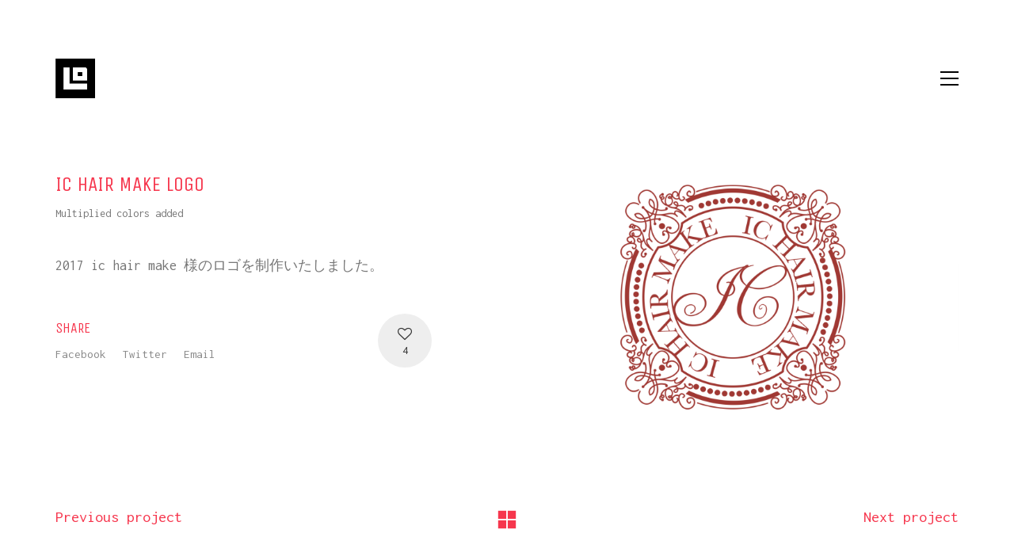

--- FILE ---
content_type: text/html; charset=UTF-8
request_url: https://lifdesign.jp/portfolio/multi-color/
body_size: 9829
content:
<!DOCTYPE html>

<html class="no-js" dir="ltr" lang="ja"
	prefix="og: https://ogp.me/ns#" >
<head>
    <meta charset="UTF-8">
    <meta name="viewport" content="width=device-width, initial-scale=1.0">

	<title>ic hair make logo - 名古屋 デザイン ウェブ・ホームページ制作 リフデザイン</title>

		<!-- All in One SEO 4.2.6.1 - aioseo.com -->
		<meta name="description" content="2017 ic hair make 様のロゴを制作いたしました。" />
		<meta name="robots" content="max-image-preview:large" />
		<link rel="canonical" href="https://lifdesign.jp/portfolio/multi-color/" />
		<meta name="generator" content="All in One SEO (AIOSEO) 4.2.6.1 " />
		<meta property="og:locale" content="ja_JP" />
		<meta property="og:site_name" content="名古屋 デザイン ウェブ・ホームページ制作 リフデザイン -" />
		<meta property="og:type" content="article" />
		<meta property="og:title" content="ic hair make logo - 名古屋 デザイン ウェブ・ホームページ制作 リフデザイン" />
		<meta property="og:description" content="2017 ic hair make 様のロゴを制作いたしました。" />
		<meta property="og:url" content="https://lifdesign.jp/portfolio/multi-color/" />
		<meta property="article:published_time" content="2023-03-12T05:26:40+00:00" />
		<meta property="article:modified_time" content="2023-04-13T01:21:46+00:00" />
		<meta name="twitter:card" content="summary_large_image" />
		<meta name="twitter:title" content="ic hair make logo - 名古屋 デザイン ウェブ・ホームページ制作 リフデザイン" />
		<meta name="twitter:description" content="2017 ic hair make 様のロゴを制作いたしました。" />
		<script type="application/ld+json" class="aioseo-schema">
			{"@context":"https:\/\/schema.org","@graph":[{"@type":"BreadcrumbList","@id":"https:\/\/lifdesign.jp\/portfolio\/multi-color\/#breadcrumblist","itemListElement":[{"@type":"ListItem","@id":"https:\/\/lifdesign.jp\/#listItem","position":1,"item":{"@type":"WebPage","@id":"https:\/\/lifdesign.jp\/","name":"\u30db\u30fc\u30e0","url":"https:\/\/lifdesign.jp\/"},"nextItem":"https:\/\/lifdesign.jp\/portfolio\/multi-color\/#listItem"},{"@type":"ListItem","@id":"https:\/\/lifdesign.jp\/portfolio\/multi-color\/#listItem","position":2,"item":{"@type":"WebPage","@id":"https:\/\/lifdesign.jp\/portfolio\/multi-color\/","name":"ic hair make logo","description":"2017 ic hair make \u69d8\u306e\u30ed\u30b4\u3092\u5236\u4f5c\u3044\u305f\u3057\u307e\u3057\u305f\u3002","url":"https:\/\/lifdesign.jp\/portfolio\/multi-color\/"},"previousItem":"https:\/\/lifdesign.jp\/#listItem"}]},{"@type":"Organization","@id":"https:\/\/lifdesign.jp\/#organization","name":"\u540d\u53e4\u5c4b \u30c7\u30b6\u30a4\u30f3 \u30a6\u30a7\u30d6\u30fb\u30db\u30fc\u30e0\u30da\u30fc\u30b8\u5236\u4f5c \u30ea\u30d5\u30c7\u30b6\u30a4\u30f3","url":"https:\/\/lifdesign.jp\/"},{"@type":"WebPage","@id":"https:\/\/lifdesign.jp\/portfolio\/multi-color\/#webpage","url":"https:\/\/lifdesign.jp\/portfolio\/multi-color\/","name":"ic hair make logo - \u540d\u53e4\u5c4b \u30c7\u30b6\u30a4\u30f3 \u30a6\u30a7\u30d6\u30fb\u30db\u30fc\u30e0\u30da\u30fc\u30b8\u5236\u4f5c \u30ea\u30d5\u30c7\u30b6\u30a4\u30f3","description":"2017 ic hair make \u69d8\u306e\u30ed\u30b4\u3092\u5236\u4f5c\u3044\u305f\u3057\u307e\u3057\u305f\u3002","inLanguage":"ja","isPartOf":{"@id":"https:\/\/lifdesign.jp\/#website"},"breadcrumb":{"@id":"https:\/\/lifdesign.jp\/portfolio\/multi-color\/#breadcrumblist"},"author":"https:\/\/lifdesign.jp\/author\/admin\/#author","creator":"https:\/\/lifdesign.jp\/author\/admin\/#author","image":{"@type":"ImageObject","url":"https:\/\/lifdesign.jp\/lifwp\/wp-content\/uploads\/2015\/03\/\u30b9\u30af\u30ea\u30fc\u30f3\u30b7\u30e7\u30c3\u30c8-2020-08-05-10.05.11.png","@id":"https:\/\/lifdesign.jp\/#mainImage","width":1854,"height":1110,"caption":"ic hair make"},"primaryImageOfPage":{"@id":"https:\/\/lifdesign.jp\/portfolio\/multi-color\/#mainImage"},"datePublished":"2023-03-12T05:26:40+09:00","dateModified":"2023-04-13T01:21:46+09:00"},{"@type":"WebSite","@id":"https:\/\/lifdesign.jp\/#website","url":"https:\/\/lifdesign.jp\/","name":"\u540d\u53e4\u5c4b \u30c7\u30b6\u30a4\u30f3 \u30a6\u30a7\u30d6\u30fb\u30db\u30fc\u30e0\u30da\u30fc\u30b8\u5236\u4f5c \u30ea\u30d5\u30c7\u30b6\u30a4\u30f3","inLanguage":"ja","publisher":{"@id":"https:\/\/lifdesign.jp\/#organization"}}]}
		</script>
		<!-- All in One SEO -->

<link rel='dns-prefetch' href='//fonts.googleapis.com' />
<link rel='dns-prefetch' href='//s.w.org' />
<link rel="alternate" type="application/rss+xml" title="名古屋 デザイン ウェブ・ホームページ制作 リフデザイン &raquo; フィード" href="https://lifdesign.jp/feed/" />
<link rel="alternate" type="application/rss+xml" title="名古屋 デザイン ウェブ・ホームページ制作 リフデザイン &raquo; コメントフィード" href="https://lifdesign.jp/comments/feed/" />
    <meta property="og:type" content="article">
    <meta property="og:title" content="ic hair make logo">
    <meta property="og:url" content="https://lifdesign.jp/portfolio/multi-color/">
    <meta property="og:site_name" content="名古屋 デザイン ウェブ・ホームページ制作 リフデザイン">

	        <meta property="og:description" content="2017 ic hair make 様のロゴを制作いたしました。">
	
	        <meta property="og:image" content="https://lifdesign.jp/lifwp/wp-content/uploads/2015/03/スクリーンショット-2020-08-05-10.05.11.png">
        <link itemprop="image" href="https://lifdesign.jp/lifwp/wp-content/uploads/2015/03/スクリーンショット-2020-08-05-10.05.11.png">

		            <!--
		  <PageMap>
		    <DataObject type="thumbnail">
		      <Attribute name="src" value="https://lifdesign.jp/lifwp/wp-content/uploads/2015/03/スクリーンショット-2020-08-05-10.05.11-150x150.png"/>
		      <Attribute name="width" value="150"/>
		      <Attribute name="height" value="150"/>
		    </DataObject>
		  </PageMap>
		-->
		
			<script>
			window._wpemojiSettings = {"baseUrl":"https:\/\/s.w.org\/images\/core\/emoji\/12.0.0-1\/72x72\/","ext":".png","svgUrl":"https:\/\/s.w.org\/images\/core\/emoji\/12.0.0-1\/svg\/","svgExt":".svg","source":{"concatemoji":"https:\/\/lifdesign.jp\/lifwp\/wp-includes\/js\/wp-emoji-release.min.js?ver=5.4.18"}};
			/*! This file is auto-generated */
			!function(e,a,t){var n,r,o,i=a.createElement("canvas"),p=i.getContext&&i.getContext("2d");function s(e,t){var a=String.fromCharCode;p.clearRect(0,0,i.width,i.height),p.fillText(a.apply(this,e),0,0);e=i.toDataURL();return p.clearRect(0,0,i.width,i.height),p.fillText(a.apply(this,t),0,0),e===i.toDataURL()}function c(e){var t=a.createElement("script");t.src=e,t.defer=t.type="text/javascript",a.getElementsByTagName("head")[0].appendChild(t)}for(o=Array("flag","emoji"),t.supports={everything:!0,everythingExceptFlag:!0},r=0;r<o.length;r++)t.supports[o[r]]=function(e){if(!p||!p.fillText)return!1;switch(p.textBaseline="top",p.font="600 32px Arial",e){case"flag":return s([127987,65039,8205,9895,65039],[127987,65039,8203,9895,65039])?!1:!s([55356,56826,55356,56819],[55356,56826,8203,55356,56819])&&!s([55356,57332,56128,56423,56128,56418,56128,56421,56128,56430,56128,56423,56128,56447],[55356,57332,8203,56128,56423,8203,56128,56418,8203,56128,56421,8203,56128,56430,8203,56128,56423,8203,56128,56447]);case"emoji":return!s([55357,56424,55356,57342,8205,55358,56605,8205,55357,56424,55356,57340],[55357,56424,55356,57342,8203,55358,56605,8203,55357,56424,55356,57340])}return!1}(o[r]),t.supports.everything=t.supports.everything&&t.supports[o[r]],"flag"!==o[r]&&(t.supports.everythingExceptFlag=t.supports.everythingExceptFlag&&t.supports[o[r]]);t.supports.everythingExceptFlag=t.supports.everythingExceptFlag&&!t.supports.flag,t.DOMReady=!1,t.readyCallback=function(){t.DOMReady=!0},t.supports.everything||(n=function(){t.readyCallback()},a.addEventListener?(a.addEventListener("DOMContentLoaded",n,!1),e.addEventListener("load",n,!1)):(e.attachEvent("onload",n),a.attachEvent("onreadystatechange",function(){"complete"===a.readyState&&t.readyCallback()})),(n=t.source||{}).concatemoji?c(n.concatemoji):n.wpemoji&&n.twemoji&&(c(n.twemoji),c(n.wpemoji)))}(window,document,window._wpemojiSettings);
		</script>
		<style>
img.wp-smiley,
img.emoji {
	display: inline !important;
	border: none !important;
	box-shadow: none !important;
	height: 1em !important;
	width: 1em !important;
	margin: 0 .07em !important;
	vertical-align: -0.1em !important;
	background: none !important;
	padding: 0 !important;
}
</style>
	<link rel='stylesheet' id='layerslider-css'  href='https://lifdesign.jp/lifwp/wp-content/plugins/LayerSlider/assets/static/layerslider/css/layerslider.css?ver=7.5.3' media='all' />
<link rel='stylesheet' id='wp-block-library-css'  href='https://lifdesign.jp/lifwp/wp-includes/css/dist/block-library/style.min.css?ver=5.4.18' media='all' />
<link rel='stylesheet' id='rs-plugin-settings-css'  href='https://lifdesign.jp/lifwp/wp-content/plugins/revslider/public/assets/css/rs6.css?ver=6.2.17' media='all' />
<style id='rs-plugin-settings-inline-css'>
#rs-demo-id {}
</style>
<link rel='stylesheet' id='typolab-4a2097442277122a5c80cf6fbfff4391-css'  href='https://fonts.googleapis.com/css?family=Raleway%3Aregular%7CRaleway%3A100%2C200%2C300%2Cregular%7CInconsolata%3Aregular%7CUnica+One%3Aregular&#038;subset=latin&#038;display=swap&#038;ver=afc9b27ad841e8fcb00f9503ea613960' media='all' />
<link rel='stylesheet' id='kalium-bootstrap-css-css'  href='https://lifdesign.jp/lifwp/wp-content/themes/kalium/assets/css/bootstrap.min.css?ver=3.0.5.001' media='all' />
<link rel='stylesheet' id='kalium-theme-base-css-css'  href='https://lifdesign.jp/lifwp/wp-content/themes/kalium/assets/css/base.min.css?ver=3.0.5.001' media='all' />
<link rel='stylesheet' id='kalium-theme-portfolio-css-css'  href='https://lifdesign.jp/lifwp/wp-content/themes/kalium/assets/css/portfolio.min.css?ver=3.0.5.001' media='all' />
<link rel='stylesheet' id='kalium-theme-other-css-css'  href='https://lifdesign.jp/lifwp/wp-content/themes/kalium/assets/css/other.min.css?ver=3.0.5.001' media='all' />
<link rel='stylesheet' id='kalium-style-css-css'  href='https://lifdesign.jp/lifwp/wp-content/themes/kalium/style.css?ver=3.0.5.001' media='all' />
<link rel='stylesheet' id='custom-skin-css'  href='https://lifdesign.jp/lifwp/wp-content/themes/kalium-child-agency/custom-skin.css?ver=1068c1016d9d73587cb1b29e8798cc3a' media='all' />
<link rel='stylesheet' id='kalium-fluidbox-css-css'  href='https://lifdesign.jp/lifwp/wp-content/themes/kalium/assets/libs/fluidbox/css/fluidbox.min.css?ver=3.0.5.001' media='all' />
<link rel='stylesheet' id='kalium-child-css'  href='https://lifdesign.jp/lifwp/wp-content/themes/kalium-child-agency/style.css?ver=5.4.18' media='all' />
    <script type="text/javascript">
		var ajaxurl = ajaxurl || 'https://lifdesign.jp/lifwp/wp-admin/admin-ajax.php';
		    </script>
	<style id="typolab-font-variants">.font-5{font-family:'Raleway';font-weight:400}.font-6{font-family:'Raleway';font-weight:100}body,p{font-family:'Inconsolata';font-weight:400}.wpb_wrapper .auto-type-element{font-family:'Inconsolata';font-weight:400}h1,.h1,.page-heading h1,h2,.h2,.page-heading h2,h3,.h3,.page-heading h3,h4,.h4,.page-heading h4,h5,.h5,.page-heading h5,h6,.h6,.page-heading h6{font-family:'Unica One';font-weight:400}.button{font-family:'Unica One';font-weight:400}.blog-posts .post-item .post-details .post-title{font-family:'Unica One';font-weight:400}.post-navigation--label strong{font-family:'Unica One';font-weight:400}.single-post .post .post-share-networks .share-title{font-family:'Unica One';font-weight:400}.wpb_wrapper .auto-type-element{font-size:60px}.blog-posts .post-item .post-details .post-title{font-size:28px}body,p,.section-title p,.single-portfolio-holder .details .project-description p{font-size:18px}.top-menu-container .top-menu ul li a{font-size:18px}.woocommerce .product.catalog-layout-transparent-bg .item-info .product-terms a{font-size:18px}.blog-post-excerpt p,.post-info p{font-size:18px}.blog-content-holder .post-content{font-size:14px}.section-title p{font-size:14px}.about-us{font-size:14px}h1,.h1,.page-heading h1,h2,.h2,.page-heading h2,h3,.h3,.page-heading h3,h4,.h4,.page-heading h4,h5,.h5,.page-heading h5,h6,.h6,.page-heading h6{text-transform:uppercase}.button{text-transform:uppercase}.blog-posts .post-item .post-details .post-title{text-transform:uppercase}.post-navigation--label strong{text-transform:uppercase}.single-post .post .post-share-networks .share-title{text-transform:uppercase}@media screen and (max-width:768px){.wpb_wrapper .auto-type-element{font-size:30px}}</style><script type='text/javascript' src='https://lifdesign.jp/lifwp/wp-includes/js/jquery/jquery.js?ver=1.12.4-wp'></script>
<script type='text/javascript' src='https://lifdesign.jp/lifwp/wp-includes/js/jquery/jquery-migrate.min.js?ver=1.4.1'></script>
<script type='text/javascript'>
/* <![CDATA[ */
var LS_Meta = {"v":"7.5.3","fixGSAP":"1"};
/* ]]> */
</script>
<script type='text/javascript' src='https://lifdesign.jp/lifwp/wp-content/plugins/LayerSlider/assets/static/layerslider/js/layerslider.utils.js?ver=7.5.3'></script>
<script type='text/javascript' src='https://lifdesign.jp/lifwp/wp-content/plugins/LayerSlider/assets/static/layerslider/js/layerslider.kreaturamedia.jquery.js?ver=7.5.3'></script>
<script type='text/javascript' src='https://lifdesign.jp/lifwp/wp-content/plugins/LayerSlider/assets/static/layerslider/js/layerslider.transitions.js?ver=7.5.3'></script>
<script type='text/javascript' src='https://lifdesign.jp/lifwp/wp-content/plugins/revslider/public/assets/js/rbtools.min.js?ver=6.2.17'></script>
<script type='text/javascript' src='https://lifdesign.jp/lifwp/wp-content/plugins/revslider/public/assets/js/rs6.min.js?ver=6.2.17'></script>
<meta name="generator" content="Powered by LayerSlider 7.5.3 - Build Heros, Sliders, and Popups. Create Animations and Beautiful, Rich Web Content as Easy as Never Before on WordPress." />
<!-- LayerSlider updates and docs at: https://layerslider.com -->
<link rel='https://api.w.org/' href='https://lifdesign.jp/wp-json/' />
<link rel="EditURI" type="application/rsd+xml" title="RSD" href="https://lifdesign.jp/lifwp/xmlrpc.php?rsd" />
<link rel="wlwmanifest" type="application/wlwmanifest+xml" href="https://lifdesign.jp/lifwp/wp-includes/wlwmanifest.xml" /> 
<link rel='prev' title='Salon Reservation System' href='https://lifdesign.jp/portfolio/ethics-for-design/' />
<link rel='next' title='ic hair make members card' href='https://lifdesign.jp/portfolio/desk-concept/' />
<meta name="generator" content="WordPress 5.4.18" />
<link rel='shortlink' href='https://lifdesign.jp/?p=2110' />
<link rel="alternate" type="application/json+oembed" href="https://lifdesign.jp/wp-json/oembed/1.0/embed?url=https%3A%2F%2Flifdesign.jp%2Fportfolio%2Fmulti-color%2F" />
<link rel="alternate" type="text/xml+oembed" href="https://lifdesign.jp/wp-json/oembed/1.0/embed?url=https%3A%2F%2Flifdesign.jp%2Fportfolio%2Fmulti-color%2F&#038;format=xml" />
		            <link rel="shortcut icon" href="https://lifdesign.jp/lifwp/wp-content/uploads/2020/08/favicon-1.ico">
						<script>var mobile_menu_breakpoint = 768;</script><style data-appended-custom-css="true">@media screen and (min-width:769px) { .mobile-menu-wrapper,.mobile-menu-overlay,.header-block__item--mobile-menu-toggle {
display: none;

} }</style><style data-appended-custom-css="true">@media screen and (max-width:768px) { .header-block__item--standard-menu-container {
display: none;

} }</style><style>.recentcomments a{display:inline !important;padding:0 !important;margin:0 !important;}</style><meta name="generator" content="Powered by WPBakery Page Builder - drag and drop page builder for WordPress."/>
<meta name="generator" content="Powered by Slider Revolution 6.2.17 - responsive, Mobile-Friendly Slider Plugin for WordPress with comfortable drag and drop interface." />
<script type="text/javascript">function setREVStartSize(e){
			//window.requestAnimationFrame(function() {				 
				window.RSIW = window.RSIW===undefined ? window.innerWidth : window.RSIW;	
				window.RSIH = window.RSIH===undefined ? window.innerHeight : window.RSIH;	
				try {								
					var pw = document.getElementById(e.c).parentNode.offsetWidth,
						newh;
					pw = pw===0 || isNaN(pw) ? window.RSIW : pw;
					e.tabw = e.tabw===undefined ? 0 : parseInt(e.tabw);
					e.thumbw = e.thumbw===undefined ? 0 : parseInt(e.thumbw);
					e.tabh = e.tabh===undefined ? 0 : parseInt(e.tabh);
					e.thumbh = e.thumbh===undefined ? 0 : parseInt(e.thumbh);
					e.tabhide = e.tabhide===undefined ? 0 : parseInt(e.tabhide);
					e.thumbhide = e.thumbhide===undefined ? 0 : parseInt(e.thumbhide);
					e.mh = e.mh===undefined || e.mh=="" || e.mh==="auto" ? 0 : parseInt(e.mh,0);		
					if(e.layout==="fullscreen" || e.l==="fullscreen") 						
						newh = Math.max(e.mh,window.RSIH);					
					else{					
						e.gw = Array.isArray(e.gw) ? e.gw : [e.gw];
						for (var i in e.rl) if (e.gw[i]===undefined || e.gw[i]===0) e.gw[i] = e.gw[i-1];					
						e.gh = e.el===undefined || e.el==="" || (Array.isArray(e.el) && e.el.length==0)? e.gh : e.el;
						e.gh = Array.isArray(e.gh) ? e.gh : [e.gh];
						for (var i in e.rl) if (e.gh[i]===undefined || e.gh[i]===0) e.gh[i] = e.gh[i-1];
											
						var nl = new Array(e.rl.length),
							ix = 0,						
							sl;					
						e.tabw = e.tabhide>=pw ? 0 : e.tabw;
						e.thumbw = e.thumbhide>=pw ? 0 : e.thumbw;
						e.tabh = e.tabhide>=pw ? 0 : e.tabh;
						e.thumbh = e.thumbhide>=pw ? 0 : e.thumbh;					
						for (var i in e.rl) nl[i] = e.rl[i]<window.RSIW ? 0 : e.rl[i];
						sl = nl[0];									
						for (var i in nl) if (sl>nl[i] && nl[i]>0) { sl = nl[i]; ix=i;}															
						var m = pw>(e.gw[ix]+e.tabw+e.thumbw) ? 1 : (pw-(e.tabw+e.thumbw)) / (e.gw[ix]);					
						newh =  (e.gh[ix] * m) + (e.tabh + e.thumbh);
					}				
					if(window.rs_init_css===undefined) window.rs_init_css = document.head.appendChild(document.createElement("style"));					
					document.getElementById(e.c).height = newh+"px";
					window.rs_init_css.innerHTML += "#"+e.c+"_wrapper { height: "+newh+"px }";				
				} catch(e){
					console.log("Failure at Presize of Slider:" + e)
				}					   
			//});
		  };</script>
<noscript><style> .wpb_animate_when_almost_visible { opacity: 1; }</style></noscript></head>
<body class="portfolio-template-default single single-portfolio postid-2110 has-page-borders has-fixed-footer wpb-js-composer js-comp-ver-6.10.0 vc_responsive portfolio-category-digital-art">

<style data-appended-custom-css="true">.page-border > .top-border, .page-border > .right-border, .page-border > .bottom-border, .page-border > .left-border {
padding: 12px;
 background: #ffffff !important;

}</style><style data-appended-custom-css="true">@media screen and (min-width: 768px) { body > .wrapper, .top-menu-container, .portfolio-description-container, .single-portfolio-holder .portfolio-navigation, .portfolio-slider-nav, .site-footer, .woocommerce-demo-store .woocommerce-store-notice, .fullscreen-menu-footer {
margin: 24px;

} }</style><style data-appended-custom-css="true">@media screen and (min-width: 992px) { .site-footer.fixed-footer {
left: 24px;
 right: 24px;

} }</style><style data-appended-custom-css="true">.main-header.fullwidth-header, demo_store, .nivo-lightbox-theme-default .nivo-lightbox-close {
margin-left: 24px;
 margin-right: 24px;

}</style><style data-appended-custom-css="true">.nivo-lightbox-theme-default .nivo-lightbox-close {
margin-top: 24px;
 margin-top: 24px;

}</style><style data-appended-custom-css="true">body {
height: calc(100% - 48px);
 min-height: calc(100% - 48px);

}</style><div class="page-border" data-wow-duration="0.7s" data-wow-delay="0.2s">
	<div class="top-border"></div>
	<div class="right-border"></div>
	<div class="bottom-border"></div>
	<div class="left-border"></div>
</div>
<div class="mobile-menu-wrapper mobile-menu-slide">

    <div class="mobile-menu-container">

		<ul id="menu-main-menu" class="menu"><li id="menu-item-4454" class="menu-item menu-item-type-post_type menu-item-object-page menu-item-home menu-item-4454"><a href="https://lifdesign.jp/">Home</a></li>
<li id="menu-item-4451" class="menu-item menu-item-type-post_type menu-item-object-page menu-item-4451"><a href="https://lifdesign.jp/portfolio/">Portfolio</a></li>
<li id="menu-item-4450" class="menu-item menu-item-type-post_type menu-item-object-page menu-item-4450"><a href="https://lifdesign.jp/team/">About Me</a></li>
<li id="menu-item-4632" class="menu-item menu-item-type-post_type menu-item-object-page menu-item-4632"><a href="https://lifdesign.jp/client/">Client</a></li>
<li id="menu-item-4452" class="menu-item menu-item-type-post_type menu-item-object-page current_page_parent menu-item-4452"><a href="https://lifdesign.jp/blog/">Blog</a></li>
<li id="menu-item-4449" class="menu-item menu-item-type-post_type menu-item-object-page menu-item-4449"><a href="https://lifdesign.jp/contact/">Contact</a></li>
</ul>
		            <form role="search" method="get" class="search-form" action="https://lifdesign.jp/">
                <input type="search" class="search-field" placeholder="Search site..." value="" name="s" id="search_mobile_inp"/>

                <label for="search_mobile_inp">
                    <i class="fa fa-search"></i>
                </label>

                <input type="submit" class="search-submit" value="Go"/>
            </form>
		
		
		
    </div>

</div>

<div class="mobile-menu-overlay"></div>
<div class="wrapper" id="main-wrapper">

	    <header class="site-header main-header menu-type-standard-menu is-sticky">

		<div class="header-block">

	
	<div class="header-block__row-container container">

		<div class="header-block__row header-block__row--main">
			        <div class="header-block__column header-block__logo header-block--auto-grow">
			<style data-appended-custom-css="true">.logo-image {
width:50px;
height:50px;

}</style>    <a href="https://lifdesign.jp" class="header-logo logo-image">
		            <img src="https://lifdesign.jp/lifwp/wp-content/uploads/2020/08/ロゴ2020-1.jpg" class="main-logo" width="50" height="50" alt="LifDesign"/>
		    </a>
        </div>
		        <div class="header-block__column header-block--content-right header-block--align-right">

            <div class="header-block__items-row">
				<div class="header-block__item header-block__item--type-open-standard-menu"><div class="standard-toggle-menu standard-toggle-menu--position-beginning" data-toggle-effect="fade" data-stagger-direction="right" data-toggle-id="toggle-0"><div class="standard-toggle-menu--col standard-toggle-menu--menu standard-menu-container menu-skin-dark"><nav class="nav-container-main-menu"><ul id="menu-main-menu-1" class="menu"><li class="menu-item menu-item-type-post_type menu-item-object-page menu-item-home menu-item-4454"><a href="https://lifdesign.jp/"><span>Home</span></a></li>
<li class="menu-item menu-item-type-post_type menu-item-object-page menu-item-4451"><a href="https://lifdesign.jp/portfolio/"><span>Portfolio</span></a></li>
<li class="menu-item menu-item-type-post_type menu-item-object-page menu-item-4450"><a href="https://lifdesign.jp/team/"><span>About Me</span></a></li>
<li class="menu-item menu-item-type-post_type menu-item-object-page menu-item-4632"><a href="https://lifdesign.jp/client/"><span>Client</span></a></li>
<li class="menu-item menu-item-type-post_type menu-item-object-page current_page_parent menu-item-4452"><a href="https://lifdesign.jp/blog/"><span>Blog</span></a></li>
<li class="menu-item menu-item-type-post_type menu-item-object-page menu-item-4449"><a href="https://lifdesign.jp/contact/"><span>Contact</span></a></li>
</ul></nav></div></div></div><div class="header-block__item header-block__item--type-open-standard-menu"><div class="standard-toggle-menu standard-toggle-menu--position-beginning" data-toggle-effect="fade" data-stagger-direction="right" data-toggle-id=""><div class="standard-toggle-menu--col standard-toggle-menu--button"><a href="#" class="toggle-bars menu-skin-dark" data-action="standard-menu" data-toggle-id="toggle-0">        <span class="toggle-bars__column">
            <span class="toggle-bars__bar-lines">
                <span class="toggle-bars__bar-line toggle-bars__bar-line--top"></span>
                <span class="toggle-bars__bar-line toggle-bars__bar-line--middle"></span>
                <span class="toggle-bars__bar-line toggle-bars__bar-line--bottom"></span>
            </span>
        </span>
		</a></div></div></div>            </div>

        </div>
				</div>

	</div>

	
</div>

    </header>

<div class="container">

	<div class="page-container">

		<div class="single-portfolio-holder portfolio-type-1 alt-one clearfix is-sticky description-set-left">

			<div class="details col-md-5">
				<div class="title section-title">
					<h1>ic hair make logo</h1>

										<p>Multiplied colors added</p>
									</div>

				<div class="project-description">
					<div class="post-formatting">
						<p>2017 ic hair make 様のロゴを制作いたしました。</p>
					</div>
				</div>

				
				
					<div class="social-links-plain">

				<div class="likes">
			<a href="#" class="like-btn like-icon-heart" data-id="2110">
				<i class="icon fa fa-heart-o"></i>
				<span class="counter like-count">4</span>
			</a>
		</div>
		
				<div class="share-social">
			<h4>Share</h4>
			<div class="social-links">
				    <a class="facebook"
       href="https://www.facebook.com/sharer.php?u=https%3A%2F%2Flifdesign.jp%2Fportfolio%2Fmulti-color%2F" aria-label="Facebook">
					Facebook		    </a>
	    <a class="twitter"
       href="https://twitter.com/share?text=ic+hair+make+logo&amp;url=https%3A%2F%2Flifdesign.jp%2Fportfolio%2Fmulti-color%2F" aria-label="Twitter">
					Twitter		    </a>
	    <a class="envelope-o"
       href="mailto:?subject=ic+hair+make+logo&body=Check out what I just spotted: https%3A%2F%2Flifdesign.jp%2Fportfolio%2Fmulti-color%2F" aria-label="Email">
					Email		    </a>
				</div>
		</div>
		
	</div>
	
			</div>

			<div class="col-md-6 col-md-offset-1 gallery-column-env">

				<div class="gallery no-spacing">

    <div class="row nivo">
		                <div class="col-xs-12">

                    <div class="portfolio-images-slider wow fadeIn">
						                            <div class="image-slide nivo">

                                <a href="https://lifdesign.jp/lifwp/wp-content/uploads/2015/03/スクリーンショット-2020-08-05-10.05.11.png" title="" data-lightbox-gallery="post-gallery-2">

									<span class="image-placeholder" style="padding-bottom:59.86352357%;background-color:#eeeeee"><style>.image-placeholder > .loader { left:px;right:px;top:px;bottom:px; } .ball-scale-ripple-multiple > span { border-color:#ffffff }</style><span class="loader align-center" data-id="ball-scale-ripple-multiple"><span class="loader-row"><span class="loader-inner ball-scale-ripple-multiple"><span></span><span></span><span></span></span></span></span><img width="1612" height="965" class="attachment-portfolio-single-img-1 size-portfolio-single-img-1 img-4500 lazyload" alt="ic hair make" role="presentation" data-src="https://lifdesign.jp/lifwp/wp-content/uploads/2015/03/スクリーンショット-2020-08-05-10.05.11-1612x965.png" data-srcset="https://lifdesign.jp/lifwp/wp-content/uploads/2015/03/スクリーンショット-2020-08-05-10.05.11-1612x965.png 1612w, https://lifdesign.jp/lifwp/wp-content/uploads/2015/03/スクリーンショット-2020-08-05-10.05.11-300x180.png 300w, https://lifdesign.jp/lifwp/wp-content/uploads/2015/03/スクリーンショット-2020-08-05-10.05.11-1024x613.png 1024w, https://lifdesign.jp/lifwp/wp-content/uploads/2015/03/スクリーンショット-2020-08-05-10.05.11-768x460.png 768w, https://lifdesign.jp/lifwp/wp-content/uploads/2015/03/スクリーンショット-2020-08-05-10.05.11-1536x920.png 1536w, https://lifdesign.jp/lifwp/wp-content/uploads/2015/03/スクリーンショット-2020-08-05-10.05.11-1116x668.png 1116w, https://lifdesign.jp/lifwp/wp-content/uploads/2015/03/スクリーンショット-2020-08-05-10.05.11-806x483.png 806w, https://lifdesign.jp/lifwp/wp-content/uploads/2015/03/スクリーンショット-2020-08-05-10.05.11-558x334.png 558w, https://lifdesign.jp/lifwp/wp-content/uploads/2015/03/スクリーンショット-2020-08-05-10.05.11-655x392.png 655w, https://lifdesign.jp/lifwp/wp-content/uploads/2015/03/スクリーンショット-2020-08-05-10.05.11-820x491.png 820w, https://lifdesign.jp/lifwp/wp-content/uploads/2015/03/スクリーンショット-2020-08-05-10.05.11.png 1854w" data-sizes="(max-width: 1612px) 100vw, 1612px" /></span>
                                </a>

                            </div>
						                    </div>

                </div>
			    </div>

</div>
			</div>

			    <div class="row">
        <div class="col-xs-12">
            <div class="portfolio-big-navigation portfolio-navigation-type-simple wow fadeIn with-margin">
                <div class="row">
                    <div class="col-xs-5">
						                            <a class="previous pc-only" href="https://lifdesign.jp/portfolio/desk-concept/">Previous project</a>
                            <a class="previous mobile-only" href="https://lifdesign.jp/portfolio/desk-concept/"><i class="fa flaticon-arrow427"></i></a>
						                    </div>

                    <div class="col-xs-2 text-on-center">
                        <a class="back-to-portfolio" href="https://lifdesign.jp/portfolio/">
                            <i class="fa flaticon-four60"></i>
                        </a>
                    </div>

                    <div class="col-xs-5">
						                            <a class="next pc-only" href="https://lifdesign.jp/portfolio/ethics-for-design/">Next project</a>
                            <a class="next mobile-only" href="https://lifdesign.jp/portfolio/ethics-for-design/"><i class="fa flaticon-arrow427"></i></a>
						                    </div>
                </div>
            </div>
        </div>
    </div>
		</div>
	</div>

</div></div><!-- .wrapper -->
<footer id="footer" role="contentinfo" class="site-footer main-footer footer-bottom-vertical fixed-footer fixed-footer-fade">

	<div class="container">
	
	<div class="footer-widgets">
		
			
		<div class="footer--widgets widget-area widgets--columned-layout widgets--columns-1" role="complementary">
			
			<div id="custom_html-2" class="widget_text widget widget_custom_html"><h2 class="widgettitle">Who we are.</h2>
<div class="textwidget custom-html-widget"><div style='font-size:14px;line-height:1.5rem;'>私たちは名古屋を拠点にWEBや紙媒体のデザイン<br>
ブランディングやITコンサルタントを手掛ける会社です。 <br>
お問い合わせは <a href="mailto:contact@lifdesign.jp" target="_top" rel="noopener noreferrer">contact@lifdesign.jp</a></div></div></div>			
		</div>
	
	</div>
	
	<hr>
	
</div>
	
        <div class="footer-bottom">

            <div class="container">

                <div class="footer-bottom-content">

					
                        <div class="footer-content-right">
							<ul class="social-networks rounded"></ul>                        </div>

					
					
                        <div class="footer-content-left">

                            <div class="copyrights site-info">
                                <p>© Copyright 2020 | 名古屋  デザイン ウェブ・ホームページ制作 LifDesign.</p>
                            </div>

                        </div>

					                </div>

            </div>

        </div>

	
</footer><script type="application/ld+json">{"@context":"https:\/\/schema.org\/","@type":"Organization","name":"\u540d\u53e4\u5c4b \u30c7\u30b6\u30a4\u30f3 \u30a6\u30a7\u30d6\u30fb\u30db\u30fc\u30e0\u30da\u30fc\u30b8\u5236\u4f5c \u30ea\u30d5\u30c7\u30b6\u30a4\u30f3","url":"https:\/\/lifdesign.jp","logo":"https:\/\/lifdesign.jp\/lifwp\/wp-content\/uploads\/2020\/08\/\u30ed\u30b3\u30992020-1.jpg"}</script><link rel='stylesheet' id='kalium-nivo-lightbox-css-css'  href='https://lifdesign.jp/lifwp/wp-content/themes/kalium/assets/libs/nivo-lightbox/nivo-lightbox.min.css?ver=3.0.5.001' media='all' />
<link rel='stylesheet' id='kalium-nivo-lightbox-default-css-css'  href='https://lifdesign.jp/lifwp/wp-content/themes/kalium/assets/libs/nivo-lightbox/themes/default/default.css?ver=3.0.5.001' media='all' />
<link rel='stylesheet' id='kalium-slick-css-css'  href='https://lifdesign.jp/lifwp/wp-content/themes/kalium/assets/libs/slick/slick.css?ver=3.0.5.001' media='all' />
<script type='text/javascript' src='https://lifdesign.jp/lifwp/wp-content/themes/kalium/assets/libs/gsap/gsap.min.js?ver=3.0.5.001'></script>
<script type='text/javascript' src='https://lifdesign.jp/lifwp/wp-content/themes/kalium/assets/libs/gsap/ScrollToPlugin.min.js?ver=3.0.5.001'></script>
<script type='text/javascript' src='https://lifdesign.jp/lifwp/wp-content/themes/kalium/assets/libs/scrollmagic/ScrollMagic.min.js?ver=3.0.5.001'></script>
<script type='text/javascript' src='https://lifdesign.jp/lifwp/wp-content/themes/kalium/assets/libs/scrollmagic/plugins/animation.gsap.min.js?ver=3.0.5.001'></script>
<script type='text/javascript' src='https://lifdesign.jp/lifwp/wp-content/themes/kalium/assets/js/sticky-header.min.js?ver=3.0.5.001'></script>
<script type='text/javascript' src='https://lifdesign.jp/lifwp/wp-content/themes/kalium/assets/libs/jquery-libs/jquery.ba-throttle-debounce.js?ver=3.0.5.001'></script>
<script type='text/javascript' src='https://lifdesign.jp/lifwp/wp-content/themes/kalium/assets/libs/fluidbox/jquery.fluidbox.min.js?ver=3.0.5.001'></script>
<script type='text/javascript' src='https://lifdesign.jp/lifwp/wp-includes/js/wp-embed.min.js?ver=5.4.18'></script>
<script type='text/javascript' src='https://lifdesign.jp/lifwp/wp-content/themes/kalium/assets/libs/metafizzy/isotope.pkgd.min.js?ver=3.0.5.001'></script>
<script type='text/javascript' src='https://lifdesign.jp/lifwp/wp-content/themes/kalium/assets/libs/metafizzy/packery-mode.pkgd.min.js?ver=3.0.5.001'></script>
<script type='text/javascript' src='https://lifdesign.jp/lifwp/wp-content/themes/kalium/assets/libs/nivo-lightbox/nivo-lightbox.min.js?ver=3.0.5.001'></script>
<script type='text/javascript' src='https://lifdesign.jp/lifwp/wp-content/themes/kalium/assets/libs/slick/slick.min.js?ver=3.0.5.001'></script>
<script type='text/javascript'>
var _k = _k || {}; _k.stickyHeaderOptions = {"type":"standard","containerElement":".site-header","logoElement":".logo-image","triggerOffset":0,"offset":".top-header-bar","animationOffset":10,"spacer":true,"animateProgressWithScroll":true,"animateDuration":null,"tweenChanges":false,"classes":{"name":"site-header","prefix":"sticky","init":"initialized","fixed":"fixed","absolute":"absolute","spacer":"spacer","active":"active","fullyActive":"fully-active"},"autohide":{"animationType":"fade-slide-top","duration":0.299999999999999988897769753748434595763683319091796875,"threshold":100},"animateScenes":[],"alternateLogos":[],"supportedOn":{"desktop":1,"tablet":1,"mobile":1},"other":{"menuSkin":null},"debugMode":false};
var _k = _k || {}; _k.logoSwitchOnSections = [];
var _k = _k || {}; _k.enqueueAssets = {"js":{"light-gallery":[{"src":"https:\/\/lifdesign.jp\/lifwp\/wp-content\/themes\/kalium\/assets\/libs\/light-gallery\/lightgallery-all.min.js"}]},"css":{"light-gallery":[{"src":"https:\/\/lifdesign.jp\/lifwp\/wp-content\/themes\/kalium\/assets\/libs\/light-gallery\/css\/lightgallery.min.css"},{"src":"https:\/\/lifdesign.jp\/lifwp\/wp-content\/themes\/kalium\/assets\/libs\/light-gallery\/css\/lg-transitions.min.css"}]}};
var _k = _k || {}; _k.require = function(e){var t=e instanceof Array?e:[e];return new Promise(function(e,r){var a=function(t){if(t&&t.length){var r=t.shift(),n=r.match( /\.js(\?.*)?$/)?"script":"text";jQuery.ajax({dataType:n,url:r}).success(function(){!function(e){var t;e.match( /\.js(\?.*)?$/)?(t=document.createElement("script")).src=e:((t=document.createElement("link")).rel="stylesheet",t.href=e);var r=!1,a=jQuery("[data-deploader]").each(function(t,a){e!=jQuery(a).attr("src")&&e!=jQuery(a).attr("href")||(r=!0)}).length;r||(t.setAttribute("data-deploader",a),jQuery("head").append(t))}(r)}).always(function(){r.length&&a(t)})}else e()};a(t)})};
</script>
<script type='text/javascript' src='https://lifdesign.jp/lifwp/wp-content/themes/kalium/assets/js/main.min.js?ver=3.0.5.001'></script>

<!-- TET: 0.081781 / 3.0.5ch -->
</body>
</html>

--- FILE ---
content_type: text/css
request_url: https://lifdesign.jp/lifwp/wp-content/themes/kalium/style.css?ver=3.0.5.001
body_size: 542
content:
/*
Theme Name: Kalium
Theme URI: https://kaliumtheme.com
Author: Laborator
Author URI: https://laborator.co/
Description: Start creating that amazing website that you have always wanted, only with Kalium &mdash; Connect with Laborator on: <a href="https://themeforest.net/user/laborator">Envato</a> &bull; <a href="https://twitter.com/thelaborator">Twitter</a> &bull; <a href="https://www.facebook.com/laboratorcreative">Facebook</a> &bull; <a href="https://www.instagram.com/laboratorcreative/">Instagram</a>
Version: 3.0.5
License: GNU General Public License version 3.0
License URI: https://www.gnu.org/licenses/gpl-3.0.html
Text Domain: kalium
*/

--- FILE ---
content_type: text/css
request_url: https://lifdesign.jp/lifwp/wp-content/themes/kalium-child-agency/custom-skin.css?ver=1068c1016d9d73587cb1b29e8798cc3a
body_size: 5733
content:
body{background: #fff;color: #f6364d}table{color: #777}h1 small,h2 small,h3 small,h4 small,h5 small,h6 small{color: #777}a{color: #f6364d}a:focus,a:hover{color: #ee0b26}:focus{color: #f6364d}.wrapper{background: #fff}.wrapper a:hover{color: #f6364d}.wrapper a:after{background: #f6364d}.site-footer a:hover{color: #f6364d}.product-filter ul li a:hover{color: #f6364d}.message-form .loading-bar{background: #f86778}.message-form .loading-bar span{background: #ee0b26}.skin--brand-primary{color: #f6364d}.btn.btn-primary{background: #f6364d}.btn.btn-primary:hover{background: #ee0b26}.btn.btn-secondary{background: #777}.btn.btn-secondary:hover{background: #5e5e5e}.site-footer .footer-bottom a{color: #777}.site-footer .footer-bottom a:hover{color: #f6364d}.site-footer .footer-bottom a:after{color: #f6364d}p{color: #777}.section-title p{color: #777}.section-title h1,.section-title h2,.section-title h3,.section-title h4,.section-title h5,.section-title h6{color: #f6364d}.section-title h1 small,.section-title h2 small,.section-title h3 small,.section-title h4 small,.section-title h5 small,.section-title h6 small{color: #777 !important}.blog-posts .isotope-item .box-holder .post-info{border-color: #eee}.blog-posts .box-holder .post-format .quote-holder{background: #fafafa}.blog-posts .box-holder .post-format .quote-holder blockquote{color: #777}.blog-posts .box-holder .post-format .post-type{background: #fff}.blog-posts .box-holder .post-format .post-type i{color: #f6364d}.blog-posts .box-holder .post-format .hover-state i{color: #fff}.blog-posts .box-holder .post-info h2 a{color: #f6364d}.blog-posts .box-holder .post-info .details .category{color: #777}.blog-posts .box-holder .post-info .details .date{color: #777}.widget.widget_tag_cloud a{color: #f6364d;background: #fafafa}.widget.widget_tag_cloud a:hover{background: #ededed}.wpb_wrapper .wpb_text_column blockquote{border-left-color: #f6364d}.post-formatting ul li,.post-formatting ol li{color: #777}.post-formatting blockquote{border-left-color: #f6364d}.post-formatting blockquote p{color: #777}.post-formatting .wp-caption .wp-caption-text{background: #fafafa}.labeled-textarea-row textarea{background-image: linear-gradient(#fafafa 1px, transparent 1px)}.labeled-textarea-row textarea:focus{color: #333}.cd-google-map .cd-zoom-in,.cd-google-map .cd-zoom-out{background-color: #f6364d}.cd-google-map .cd-zoom-in:hover,.cd-google-map .cd-zoom-out:hover{background-color: #f62c44}.single-blog-holder .blog-head-holder{background: #fafafa}.single-blog-holder .blog-head-holder .quote-holder{background: #fafafa}.single-blog-holder .blog-head-holder .quote-holder:before{color: #777}.single-blog-holder .blog-head-holder .quote-holder blockquote{color: #777}.single-blog-holder .tags-holder a{color: #f6364d;background: #fafafa}.single-blog-holder .tags-holder a:hover{background: #ededed}.single-blog-holder pre{background: #fafafa;border-color: #eee;color: #f6364d}.single-blog-holder .blog-author-holder .author-name:hover{color: #f6364d}.single-blog-holder .blog-author-holder .author-name:hover em{color: #777}.single-blog-holder .blog-author-holder .author-name em{color: #777}.single-blog-holder .blog-author-holder .author-link{color: #f6364d}.single-blog-holder .post-controls span{color: #777}.single-blog-holder .comments-holder{background: #fafafa}.single-blog-holder .comments-holder:before{border-top-color: #fff}.single-blog-holder .comments-holder .comment-holder + .comment-respond{background: #fff}.single-blog-holder .comments-holder .comment-holder .commenter-image .comment-connector{border-color: #eee}.single-blog-holder .comments-holder .comment-holder .commenter-details .comment-text p{color: #777}.single-blog-holder .comments-holder .comment-holder .commenter-details .date{color: #777}.single-blog-holder .details .category{color: #777}.single-blog-holder .details .category a{color: #777}.single-blog-holder .details .date{color: #777}.single-blog-holder .details .date a{color: #777}.single-blog-holder .details .tags-list{color: #777}.single-blog-holder .details .tags-list a{color: #777}.single-blog-holder .post-controls .next-post:hover i,.single-blog-holder .post-controls .prev-post:hover i{color: #f6364d}.single-blog-holder .post-controls .next-post:hover strong,.single-blog-holder .post-controls .prev-post:hover strong{color: #f6364d}.single-blog-holder .post-controls .next-post strong,.single-blog-holder .post-controls .prev-post strong{color: #f6364d}.single-blog-holder .post-controls .next-post i,.single-blog-holder .post-controls .prev-post i{color: #f6364d}::selection{background: #f6364d;color: #fff}::-moz-selection{background: #f6364d;color: #fff}hr{border-color: #eee}footer.site-footer{background-color: #fafafa}footer.site-footer .footer-widgets .section h1,footer.site-footer .footer-widgets .section h2,footer.site-footer .footer-widgets .section h3{color: #f6364d}.wpb_wrapper .wpb_tabs.tabs-style-minimal .ui-tabs .wpb_tabs_nav li a{color: #777}.wpb_wrapper .wpb_tabs.tabs-style-minimal .ui-tabs .wpb_tabs_nav li a:hover{color: #5e5e5e}.wpb_wrapper .wpb_tabs.tabs-style-minimal .ui-tabs .wpb_tabs_nav li.ui-tabs-active a{color: #f6364d;border-bottom-color: #f6364d}.wpb_wrapper .wpb_tabs.tabs-style-default .ui-tabs .wpb_tab{background: #fafafa}.wpb_wrapper .wpb_tabs.tabs-style-default .ui-tabs .wpb_tabs_nav li{border-bottom-color: #fff !important;background: #fafafa}.wpb_wrapper .wpb_tabs.tabs-style-default .ui-tabs .wpb_tabs_nav li a{color: #777}.wpb_wrapper .wpb_tabs.tabs-style-default .ui-tabs .wpb_tabs_nav li a:hover{color: #5e5e5e}.wpb_wrapper .wpb_tabs.tabs-style-default .ui-tabs .wpb_tabs_nav li.ui-tabs-active a{color: #f6364d}.wpb_wrapper .wpb_accordion .wpb_accordion_section{background: #fafafa}.wpb_wrapper .wpb_accordion .wpb_accordion_section .wpb_accordion_header a{color: #f6364d}.top-menu-container{background: #f6364d}.top-menu-container .widget .widgettitle{color: #fff}.top-menu-container .widget a{color: #777 !important}.top-menu-container .widget a:after{background-color: #777 !important}.top-menu-container .top-menu ul.menu > li ul{background: #fff}.top-menu-container .top-menu ul.menu > li ul li a{color: #f6364d !important}.top-menu-container .top-menu ul.menu > li ul li a:after{background: #f6364d}.top-menu-container .top-menu ul:after{border-right-color: #fff !important}.top-menu-container .top-menu ul li a{color: #fff !important}.top-menu-container .top-menu ul li a:hover{color: #f6364d !important}.product-filter ul li a{color: #777}.single-portfolio-holder .social .likes{background: #fafafa}.single-portfolio-holder .social .likes .like-btn{color: #777}.single-portfolio-holder .social .likes .fa-heart{color: #f6364d}.single-portfolio-holder .social .share-social .social-links a{color: #777}.single-portfolio-holder .portfolio-big-navigation a{color: #f6364d}.single-portfolio-holder .portfolio-big-navigation a:hover{color: #f74e63}.slick-slider .slick-prev:hover,.slick-slider .slick-next:hover{color: #f6364d}.dash{background: #fafafa}.alert.alert-default{background-color: #f6364d}.hover-state{background: #f6364d}.portfolio-holder .thumb .hover-state .likes a i{color: #f6364d}.portfolio-holder .thumb .hover-state .likes a .counter{color: #f6364d}.single-portfolio-holder .details .services ul li{color: #777}.single-portfolio-holder.portfolio-type-3 .gallery-slider .slick-prev:hover,.single-portfolio-holder.portfolio-type-3 .gallery-slider .slick-next:hover{color: #f6364d}.single-portfolio-holder .gallery.gallery-type-description .row .lgrad{background-image: /* Sorry, can not do JavaScript evaluation in PHP... :( */}.single-portfolio-holder.portfolio-type-5 .portfolio-slider-nav a:hover span{background-color: rgba(246,54,77,0.5)}.single-portfolio-holder.portfolio-type-5 .portfolio-slider-nav a.current span{background: #f6364d}.single-portfolio-holder.portfolio-type-5 .portfolio-description-container{background: #fff}.single-portfolio-holder.portfolio-type-5 .portfolio-description-container.is-collapsed .portfolio-description-showinfo{background: #fff}.single-portfolio-holder.portfolio-type-5 .portfolio-description-container .portfolio-description-showinfo .expand-project-info svg{fill: #f6364d}.single-portfolio-holder.portfolio-type-5 .portfolio-description-container .portfolio-description-fullinfo{background: #fff}.single-portfolio-holder.portfolio-type-5 .portfolio-description-container .portfolio-description-fullinfo .lgrad{background-image: /* Sorry, can not do JavaScript evaluation in PHP... :( */}.single-portfolio-holder.portfolio-type-5 .portfolio-description-container .portfolio-description-fullinfo .collapse-project-info svg{fill: #f6364d}.single-portfolio-holder.portfolio-type-5 .portfolio-description-container .portfolio-description-fullinfo .project-show-more-link{color: #777}.single-portfolio-holder.portfolio-type-5 .portfolio-description-container .portfolio-description-fullinfo .project-show-more-link .for-more{color: #f6364d}.search-results-holder .result-box h3 a{color: #f6364d}.search-results-holder .result-box + .result-box{border-top-color: #eee}.team-holder .new-member-join{background: #fafafa}.team-holder .new-member-join .join-us .your-image{color: #777}.team-holder .new-member-join .join-us .details h2{color: #f6364d}.team-holder .new-member-join .join-us .details .text a{color: #f6364d}.team-holder .new-member-join .join-us .details .text a:after{background-color: #f6364d}.logos-holder .c-logo{border-color: #eee}.logos-holder .c-logo .hover-state{background: #f6364d}.error-holder{background: #fff}.error-holder .box{background: #f6364d}.error-holder .box .error-type{color: #fff}.error-holder .error-text{color: #f6364d}.portfolio-holder .dribbble-container .dribbble_shot:hover .dribbble-title{background-color: #f6364d}.bg-main-color{background: #f6364d}.coming-soon-container .message-container{color: #fff}.coming-soon-container p{color: #fff}.coming-soon-container .social-networks-env a i{color: #f6364d}.blog-sidebar .widget a{color: #f6364d}.blog-sidebar .widget li{color: #777}.blog-sidebar .widget.widget_recent_comments li + li{border-top-color: #fafafa}.blog-sidebar .widget.widget_search .search-bar .form-control{background: #fafafa !important;color: #777 !important}.blog-sidebar .widget.widget_search .search-bar .form-control::-webkit-input-placeholder{color: #777}.blog-sidebar .widget.widget_search .search-bar .form-control:-moz-placeholder{color: #777}.blog-sidebar .widget.widget_search .search-bar .form-control::-moz-placeholder{color: #777}.blog-sidebar .widget.widget_search .search-bar .form-control:-ms-input-placeholder{color: #777}.blog-sidebar .widget.widget_search .search-bar input.go-button{color: #f6364d}.image-placeholder{background: #fafafa}.show-more .reveal-button{border-color: #fafafa}.show-more .reveal-button a{color: #f6364d}.show-more.is-finished .reveal-button .finished{color: #f6364d}.pagination-container span.page-numbers,.pagination-container a.page-numbers{color: #f6364d}.pagination-container span.page-numbers:after,.pagination-container a.page-numbers:after{background-color: #f6364d}.pagination-container span.page-numbers:hover,.pagination-container a.page-numbers:hover,.pagination-container span.page-numbers.current,.pagination-container a.page-numbers.current{color: #f6364d}.fluidbox-overlay{background-color: #fff;opacity: 0.6 !important}.comparison-image-slider .cd-handle{background-color: #f6364d !important}.comparison-image-slider .cd-handle:hover{background-color: #f51e37 !important}.about-me-box{background: #fafafa !important}.sidebar-menu-wrapper{background: #fff}.sidebar-menu-wrapper.menu-type-sidebar-menu .sidebar-menu-container .sidebar-main-menu div.menu > ul > li > a{color: #f6364d}.sidebar-menu-wrapper.menu-type-sidebar-menu .sidebar-menu-container .sidebar-main-menu ul.menu > li > a{color: #f6364d}.sidebar-menu-wrapper.menu-type-sidebar-menu .sidebar-menu-container .sidebar-main-menu ul.menu > li > a:hover{color: #f6364d}.sidebar-menu-wrapper.menu-type-sidebar-menu .sidebar-menu-container .sidebar-main-menu ul.menu > li > a:after{background-color: #f6364d}.sidebar-menu-wrapper.menu-type-sidebar-menu .sidebar-menu-container .sidebar-main-menu ul.menu ul > li:hover > a{color: #f6364d}.sidebar-menu-wrapper.menu-type-sidebar-menu .sidebar-menu-container .sidebar-main-menu ul.menu ul > li > a{color: #777}.sidebar-menu-wrapper.menu-type-sidebar-menu .sidebar-menu-container .sidebar-main-menu ul.menu ul > li > a:hover{color: #f6364d}.maintenance-mode .wrapper,.coming-soon-mode .wrapper{background: #f6364d}.header-logo.logo-text{color: #f6364d}.main-header.menu-type-standard-menu .standard-menu-container.menu-skin-main ul.menu ul li a,.main-header.menu-type-standard-menu .standard-menu-container.menu-skin-main div.menu > ul ul li a{color: #fff}.portfolio-holder .item-box .photo .on-hover{background-color: #f6364d}.loading-spinner-1{background-color: #f6364d}.top-menu-container .close-top-menu{color: #fff}.single-portfolio-holder.portfolio-type-5 .portfolio-navigation a:hover{color: #fff}.single-portfolio-holder.portfolio-type-5 .portfolio-navigation a:hover i{color: #fff}.portfolio-holder .item-box .info p a:hover{color: #f6364d}.mobile-menu-wrapper .mobile-menu-container ul.menu li a:hover{color: #f6364d}.mobile-menu-wrapper .mobile-menu-container ul.menu li.current-menu-item > a,.mobile-menu-wrapper .mobile-menu-container div.menu > ul li.current-menu-item > a,.mobile-menu-wrapper .mobile-menu-container ul.menu li.current_page_item > a,.mobile-menu-wrapper .mobile-menu-container div.menu > ul li.current_page_item > a,.mobile-menu-wrapper .mobile-menu-container ul.menu li.current-menu-ancestor > a,.mobile-menu-wrapper .mobile-menu-container div.menu > ul li.current-menu-ancestor > a,.mobile-menu-wrapper .mobile-menu-container ul.menu li.current_page_ancestor > a,.mobile-menu-wrapper .mobile-menu-container div.menu > ul li.current_page_ancestor > a{color: #f6364d}.single-portfolio-holder .social-links-rounded .social-share-icon.like-btn.is-liked{background-color: #f6364d}.maintenance-mode .wrapper a,.coming-soon-mode .wrapper a{color: #fff}.maintenance-mode .wrapper a:after,.coming-soon-mode .wrapper a:after{background-color: #fff}.mobile-menu-wrapper .mobile-menu-container .search-form label{color: #777}.mobile-menu-wrapper .mobile-menu-container .search-form input:focus + label{color: #f6364d}.vjs-default-skin .vjs-play-progress{background-color: #f6364d}.vjs-default-skin .vjs-volume-level{background: #f6364d}.portfolio-holder .item-box .info h3 a{color: #777}.blog-sidebar .widget a{color: #f6364d}.blog-sidebar .widget a:after{background: #f6364d}.blog-sidebar .widget .product_list_widget li .product-details .product-meta{color: #aaa}.blog-sidebar .widget .product_list_widget li .product-details .product-meta .proruct-rating em{color: #aaa}.blog-sidebar .widget .product_list_widget li .product-details .product-name{color: #f6364d}.dropdown-menu > li > a{color: #f6364d}.dropdown{color: #f6364d}.dropdown .btn:hover,.dropdown .btn:focus,.dropdown .btn.focus{color: #f6364d}.dropdown .dropdown-menu{color: #f6364d;background: #eee}.dropdown .dropdown-menu li{border-top-color: #dadada}.dropdown.open .btn{background: #eee}.widget.widget_product_search .search-bar input[name="s"],.widget.widget_search .search-bar input[name="s"]{background: #eee;color: #777}.widget.widget_product_search .search-bar input[name="s"]::-webkit-input-placeholder,.widget.widget_search .search-bar input[name="s"]::-webkit-input-placeholder{color: #777}.widget.widget_product_search .search-bar input[name="s"]:-moz-placeholder,.widget.widget_search .search-bar input[name="s"]:-moz-placeholder{color: #777}.widget.widget_product_search .search-bar input[name="s"]::-moz-placeholder,.widget.widget_search .search-bar input[name="s"]::-moz-placeholder{color: #777}.widget.widget_product_search .search-bar input[name="s"]:-ms-input-placeholder,.widget.widget_search .search-bar input[name="s"]:-ms-input-placeholder{color: #777}.widget.widget_product_search .search-bar input[type=submit],.widget.widget_search .search-bar input[type=submit]{color: #f6364d}.widget.widget_shopping_cart .widget_shopping_cart_content > .total strong{color: #f6364d}.widget.widget_shopping_cart .widget_shopping_cart_content .product_list_widget{border-bottom-color: #eee}.widget.widget_price_filter .price_slider_wrapper .price_slider{background: #eee}.widget.widget_price_filter .price_slider_wrapper .price_slider .ui-slider-range,.widget.widget_price_filter .price_slider_wrapper .price_slider .ui-slider-handle{background: #f6364d}.widget.widget_price_filter .price_slider_wrapper .price_slider_amount .price_label{color: #aaa}.woocommerce{background: #fff}.woocommerce .onsale{background: #f6364d;color: #fff}.woocommerce .product .item-info h3 a{color: #fff}.woocommerce .product .item-info .price ins,.woocommerce .product .item-info .price > .amount{color: #f6364d}.woocommerce .product .item-info .price del{color: #777}.woocommerce .product .item-info .product-loop-add-to-cart-container a{color: #777}.woocommerce .product .item-info .product-loop-add-to-cart-container a:after{background-color: #777}.woocommerce .product .item-info .product-loop-add-to-cart-container a:hover{color: #f6364d}.woocommerce .product .item-info .product-loop-add-to-cart-container a:hover:after{background-color: #f6364d}.woocommerce .product.catalog-layout-default .item-info h3 a{color: #f6364d}.woocommerce .product.catalog-layout-default .item-info .product-loop-add-to-cart-container a{color: #777}.woocommerce .product.catalog-layout-default .item-info .product-loop-add-to-cart-container a:after{background-color: #777}.woocommerce .product.catalog-layout-default .item-info .product-loop-add-to-cart-container a:hover{color: #f6364d}.woocommerce .product.catalog-layout-default .item-info .product-loop-add-to-cart-container a:hover:after{background-color: #f6364d}.woocommerce .product.catalog-layout-full-bg .product-internal-info,.woocommerce .product.catalog-layout-full-transparent-bg .product-internal-info{background: rgba(246,54,77,0.9)}.woocommerce .product.catalog-layout-full-bg .item-info h3 a,.woocommerce .product.catalog-layout-full-transparent-bg .item-info h3 a{color: #fff}.woocommerce .product.catalog-layout-full-bg .item-info .product-loop-add-to-cart-container .add-to-cart-link:before,.woocommerce .product.catalog-layout-full-transparent-bg .item-info .product-loop-add-to-cart-container .add-to-cart-link:before,.woocommerce .product.catalog-layout-full-bg .item-info .product-loop-add-to-cart-container .add-to-cart-link:after,.woocommerce .product.catalog-layout-full-transparent-bg .item-info .product-loop-add-to-cart-container .add-to-cart-link:after{color: #fff !important}.woocommerce .product.catalog-layout-full-bg .item-info .product-loop-add-to-cart-container .tooltip .tooltip-arrow,.woocommerce .product.catalog-layout-full-transparent-bg .item-info .product-loop-add-to-cart-container .tooltip .tooltip-arrow{border-left-color: #fff}.woocommerce .product.catalog-layout-full-bg .item-info .product-loop-add-to-cart-container .tooltip .tooltip-inner,.woocommerce .product.catalog-layout-full-transparent-bg .item-info .product-loop-add-to-cart-container .tooltip .tooltip-inner{color: #f6364d;background: #fff}.woocommerce .product.catalog-layout-full-bg .item-info .product-bottom-details .price,.woocommerce .product.catalog-layout-full-transparent-bg .item-info .product-bottom-details .price{color: #fff}.woocommerce .product.catalog-layout-full-bg .item-info .product-bottom-details .price del,.woocommerce .product.catalog-layout-full-transparent-bg .item-info .product-bottom-details .price del{color: rgba(255,255,255,0.8)}.woocommerce .product.catalog-layout-full-bg .item-info .product-bottom-details .price del .amount,.woocommerce .product.catalog-layout-full-transparent-bg .item-info .product-bottom-details .price del .amount{color: rgba(255,255,255,0.8)}.woocommerce .product.catalog-layout-full-bg .item-info .product-bottom-details .price ins .amount,.woocommerce .product.catalog-layout-full-transparent-bg .item-info .product-bottom-details .price ins .amount{border-bottom-color: #fff}.woocommerce .product.catalog-layout-full-bg .item-info .product-bottom-details .price .amount,.woocommerce .product.catalog-layout-full-transparent-bg .item-info .product-bottom-details .price .amount{color: #fff}.woocommerce .product.catalog-layout-full-bg .item-info .product-terms,.woocommerce .product.catalog-layout-full-transparent-bg .item-info .product-terms{color: #fff !important}.woocommerce .product.catalog-layout-full-bg .item-info .product-terms a,.woocommerce .product.catalog-layout-full-transparent-bg .item-info .product-terms a{color: #fff !important}.woocommerce .product.catalog-layout-full-bg .item-info .product-terms a:after,.woocommerce .product.catalog-layout-full-transparent-bg .item-info .product-terms a:after,.woocommerce .product.catalog-layout-full-bg .item-info .product-terms a:before,.woocommerce .product.catalog-layout-full-transparent-bg .item-info .product-terms a:before{background: #fff}.woocommerce .product.catalog-layout-transparent-bg .item-info h3 a{color: #f6364d}.woocommerce .product.catalog-layout-transparent-bg .item-info .product-terms{color: #f6364d !important}.woocommerce .product.catalog-layout-transparent-bg .item-info .product-terms a{color: #f6364d !important}.woocommerce .product.catalog-layout-transparent-bg .item-info .product-terms a:after,.woocommerce .product.catalog-layout-transparent-bg .item-info .product-terms a:before{background: #f6364d}.woocommerce .product.catalog-layout-transparent-bg .item-info .product-bottom-details .product-loop-add-to-cart-container .add-to-cart-link:after,.woocommerce .product.catalog-layout-transparent-bg .item-info .product-bottom-details .product-loop-add-to-cart-container .add-to-cart-link:before{color: #f6364d}.woocommerce .product.catalog-layout-transparent-bg .item-info .product-bottom-details .product-loop-add-to-cart-container a{color: #777}.woocommerce .product.catalog-layout-transparent-bg .item-info .product-bottom-details .product-loop-add-to-cart-container a:after{background-color: #777}.woocommerce .product.catalog-layout-transparent-bg .item-info .product-bottom-details .product-loop-add-to-cart-container a:hover{color: #f6364d}.woocommerce .product.catalog-layout-transparent-bg .item-info .product-bottom-details .product-loop-add-to-cart-container a:hover:after{background-color: #f6364d}.woocommerce .product.catalog-layout-transparent-bg .item-info .product-bottom-details .product-loop-add-to-cart-container .tooltip-inner{background-color: #f6364d;color: #fff}.woocommerce .product.catalog-layout-transparent-bg .item-info .product-bottom-details .product-loop-add-to-cart-container .tooltip-arrow{border-left-color: #f6364d}.woocommerce .product.catalog-layout-transparent-bg .item-info .product-bottom-details .price{color: #f6364d}.woocommerce .product.catalog-layout-transparent-bg .item-info .product-bottom-details .price .amount{color: #f6364d}.woocommerce .product.catalog-layout-transparent-bg .item-info .product-bottom-details .price ins .amount{border-bottom-color: #f6364d}.woocommerce .product.catalog-layout-transparent-bg .item-info .product-bottom-details .price del{color: rgba(246,54,77,0.65)}.woocommerce .product.catalog-layout-transparent-bg .item-info .product-bottom-details .price del .amount{color: rgba(246,54,77,0.65)}.woocommerce .product.catalog-layout-distanced-centered .item-info h3 a{color: #f6364d}.woocommerce .product.catalog-layout-distanced-centered .item-info .price .amount,.woocommerce .product.catalog-layout-distanced-centered .item-info .price ins,.woocommerce .product.catalog-layout-distanced-centered .item-info .price ins span{color: #848484}.woocommerce .product.catalog-layout-distanced-centered .item-info .price del{color: rgba(119,119,119,0.65)}.woocommerce .product.catalog-layout-distanced-centered .item-info .price del .amount{color: rgba(119,119,119,0.65)}.woocommerce .product.catalog-layout-distanced-centered .item-info .product-loop-add-to-cart-container .add_to_cart_button{color: #aaa}.woocommerce .product.catalog-layout-distanced-centered .item-info .product-loop-add-to-cart-container .add_to_cart_button.nh{color: #f6364d}.woocommerce .product.catalog-layout-distanced-centered .item-info .product-loop-add-to-cart-container .add_to_cart_button:hover{color: #f63b51}.woocommerce .product.catalog-layout-distanced-centered .product-internal-info{background: rgba(255,255,255,0.9)}.woocommerce .dropdown .dropdown-menu li a{color: #777}.woocommerce .dropdown .dropdown-menu .active a,.woocommerce .dropdown .dropdown-menu li a:hover{color: #f6364d !important}.woocommerce #review_form_wrapper .form-submit input#submit{background-color: #f6364d}.woocommerce .star-rating .star-rating-icons .circle i{background-color: #f6364d}.woocommerce .product .item-info{color: #f6364d}.woocommerce .shop_table .cart_item .product-subtotal span{color: #f6364d}.woocommerce .shop_table .cart-collaterals .cart-buttons-update-checkout .checkout-button{background-color: #f6364d}.woocommerce .checkout-info-box .woocommerce-info{border-top: 3px solid #f6364d !important}.woocommerce .checkout-info-box .woocommerce-info a{color: #f6364d}.woocommerce-error,.woocommerce-info,.woocommerce-notice,.woocommerce-message{color: #fff}.woocommerce-error li,.woocommerce-info li,.woocommerce-notice li,.woocommerce-message li{color: #fff}.replaced-checkboxes:checked + label:before,.replaced-radio-buttons:checked + label:before{background-color: #f6364d}.woocommerce .blockOverlay{background: rgba(255,255,255,0.8) !important}.woocommerce .blockOverlay:after{background-color: #f6364d}.woocommerce .order-info mark{background-color: #f6364d}.woocommerce .shop-categories .product-category-col > .product-category a:hover h3,.woocommerce .shop_table .cart_item .product-remove a:hover i{color: #f6364d}.woocommerce-notice,.woocommerce-message{background-color: #f6364d;color: #fff}.btn-primary,.checkout-button{background-color: #f6364d !important;color: #fff !important}.btn-primary:hover,.checkout-button:hover{background-color: #f51933 !important;color: #fff !important}.menu-cart-icon-container.menu-skin-dark .cart-icon-link{color: #777}.menu-cart-icon-container.menu-skin-dark .cart-icon-link:hover{color: #6a6a6a}.menu-cart-icon-container.menu-skin-dark .cart-icon-link .items-count{background-color: #f6364d !important}.menu-cart-icon-container.menu-skin-light .cart-icon-link{color: #fff}.menu-cart-icon-container.menu-skin-light .cart-icon-link .items-count{background-color: #f6364d !important;color: #fff !important}.menu-cart-icon-container .lab-wc-mini-cart-contents .cart-items .cart-item .product-details h3 a:hover{color: #f6364d}.woocommerce ul.digital-downloads li a:hover{color: #f6364d}.woocommerce .single-product .kalium-woocommerce-product-gallery .main-product-images:hover .product-gallery-lightbox-trigger,.woocommerce.single-product .single-product-images .kalium-woocommerce-product-gallery .main-product-images .nextprev-arrow i{color: #f6364d}.wpb_wrapper .lab-vc-products-carousel .products .nextprev-arrow i{color: #f6364d}.main-header.menu-type-standard-menu .standard-menu-container ul.menu ul li.menu-item-has-children > a:before,.main-header.menu-type-standard-menu .standard-menu-container div.menu > ul ul li.menu-item-has-children > a:before{border-color: transparent transparent transparent #fff}.fullscreen-menu.menu-skin-main{background-color: #f6364d}.fullscreen-menu.fullscreen-menu.menu-skin-main.translucent-background{background-color: rgba(246,54,77,0.9)}.main-header.menu-skin-main.menu-type-full-bg-menu .fullscreen-menu{background-color: #f6364d}.main-header.menu-skin-main.menu-type-full-bg-menu .fullscreen-menu.translucent-background{background-color: rgba(246,54,77,0.9)}.single-portfolio-holder .portfolio-navigation a:hover i{color: #f6364d}.wpb_wrapper .lab-blog-posts .blog-post-entry .blog-post-image a .hover-display{background-color: rgba(246,54,77,0.8)}.wpb_wrapper .lab-blog-posts .blog-post-entry .blog-post-image a .hover-display.no-opacity{background-color: #f6364d}.main-header.menu-type-full-bg-menu .fullscreen-menu .fullscreen-menu-footer .social-networks li a i{color: #f6364d}.wrapper a:after,footer.site-footer a:after{background-color: #f6364d}.main-header.menu-type-standard-menu .standard-menu-container div.menu > ul ul li.menu-item-has-children:before,.main-header.menu-type-standard-menu .standard-menu-container ul.menu ul li.menu-item-has-children:before{border-color: transparent transparent transparent #eee}.main-header.menu-type-standard-menu .standard-menu-container.menu-skin-main ul.menu ul li a,.main-header.menu-type-standard-menu .standard-menu-container.menu-skin-main div.menu > ul ul li a{color: #fff}.main-header.menu-type-standard-menu .standard-menu-container.menu-skin-main ul.menu ul li a:after,.main-header.menu-type-standard-menu .standard-menu-container.menu-skin-main div.menu > ul ul li a:after{background-color: #fff}.main-header.menu-type-standard-menu .standard-menu-container.menu-skin-main div.menu > ul > li > a:after,.main-header.menu-type-standard-menu .standard-menu-container.menu-skin-main ul.menu > li > a:after{background-color: #f6364d}.go-to-top{color: #fff;background-color: #f6364d}.go-to-top.visible:hover{background-color: #f6364d}.mobile-menu-wrapper .mobile-menu-container .search-form input,.mobile-menu-wrapper .mobile-menu-container .search-form input:focus + label{color: #f6364d}.portfolio-holder .thumb .hover-state.hover-style-white p{color: #777}body .lg-outer.lg-skin-kalium-default .lg-progress-bar .lg-progress{background-color: #f6364d}.lg-outer .lg-progress-bar .lg-progress{background-color: #f6364d}.lg-outer .lg-thumb-item:hover,.lg-outer .lg-thumb-item.active{border-color: #f6364d !important}.wpb_wrapper .lab-blog-posts .blog-post-entry .blog-post-content-container .blog-post-title a:hover{color: #f6364d}.single-portfolio-holder .social-links-plain .likes .fa-heart{color: #f6364d}.pagination-container span.page-numbers,.pagination-container a.page-numbers{color: #777}.sidebar-menu-wrapper.menu-type-sidebar-menu .sidebar-menu-container .sidebar-main-menu ul.menu ul > li > a:after,.post-password-form input[type=submit]{background-color: #f6364d}.header-search-input.menu-skin-main .search-icon a svg{fill: #f6364d}.kalium-wpml-language-switcher.menu-skin-main .language-entry{color: #f6364d}.social-networks.colored-bg li a.custom,.social-networks.colored-bg-hover li a.custom:hover,.social-networks.textual.colored li a.custom:after,.social-networks.textual.colored-hover li a.custom:after{background-color: #f6364d}.social-networks.colored-bg li a.custom:hover{background-color: #ee0b26}.social-networks.colored li a.custom,.social-networks.colored li a.custom i,.social-networks.colored-hover li a.custom:hover,.social-networks.colored-hover li a.custom:hover i{color: #f6364d}.single-portfolio-holder .gallery.captions-below .caption a{color: #f6364d}.single-portfolio-holder .gallery.captions-below .caption a:after{background-color: #f6364d}.widget.widget_text .textwidget a:hover{color: #f6364d}.widget.widget_text .textwidget a:after{background-color: #f6364d}.button{background-color: #f6364d;color: #fff}.widget a.button{color: #fff}.button:hover{background-color: #f51e37}.wrapper .button:hover{color: #fff}.button:active{background: #f51e37}.button-secondary{background-color: #fafafa;color: #f6364d}.button-secondary:hover,.button-secondary:active{color: #f6364d}a.button-secondary:hover,a.button-secondary:active{color: #f6364d}.button-secondary:hover{background: #f2f2f2}.wrapper .button-secondary:hover{color: #f6364d}.button-secondary:active{background: #ededed}.labeled-input-row label,.labeled-textarea-row label{border-bottom-color: #f6364d}.blog-posts .post-item .post-thumbnail blockquote,.single-post .post-image .post-quote blockquote{color: #f6364d}.post-navigation a:hover i,.post-navigation a:hover i,.post-navigation a:hover strong,.post-navigation a:hover strong{color: #f6364d}.main-header.menu-type-standard-menu .standard-menu-container.menu-skin-main div.menu > ul > li > a,.main-header.menu-type-standard-menu .standard-menu-container.menu-skin-main ul.menu > li > a{color: #f6364d}.main-header.menu-type-standard-menu .standard-menu-container.menu-skin-main div.menu > ul ul,.main-header.menu-type-standard-menu .standard-menu-container.menu-skin-main ul.menu ul{background-color: #f6364d}.single-post .post-comments:before{border-top-color: #fff}.pagination--normal .page-numbers.current{color: #f6364d}.woocommerce .woocommerce-cart-form .shop_table .cart_item .product-subtotal span{color: #f6364d}.woocommerce-checkout .checkout-form-option--header .woocommerce-info{border-top-color: #f6364d}.woocommerce-checkout .checkout-form-option--header .woocommerce-info a,.woocommerce-checkout .checkout-form-option--header .woocommerce-info a:hover{color: #f6364d}.woocommerce-checkout .checkout-form-option--header .woocommerce-info a:after{background-color: #f6364d}.woocommerce-account .wc-my-account-tabs .woocommerce-MyAccount-navigation ul li.is-active a{border-right-color: #fff}.woocommerce-message a:hover{color: #777}.woocommerce .woocommerce-Reviews #review_form_wrapper{background-color: #fff}.woocommerce .woocommerce-Reviews .comment-form .comment-form-rating .stars span a:before{color: #999}.woocommerce .woocommerce-Reviews .comment-form .comment-form-rating .stars span a.active ~ a:before{color: #999}.woocommerce .woocommerce-Reviews .comment-form .comment-form-rating .stars span:hover a:before{color: #666}.woocommerce .woocommerce-Reviews .comment-form .comment-form-rating .stars span:hover a:hover ~ a:before{color: #999}.woocommerce .woocommerce-Reviews .comment-form .comment-form-rating .stars.has-rating span a:before{color: #f6364d}.woocommerce .woocommerce-Reviews .comment-form .comment-form-rating .stars.has-rating span a.active ~ a:before{color: #999}.woocommerce .shop-categories .product-category-col > .product-category a:hover .woocommerce-loop-category__title,.woocommerce .shop-categories .product-category-col > .product-category a:hover h3{color: #f6364d}.woocommerce .woocommerce-cart-form .shop_table .cart_item .product-remove a:hover i{color: #f6364d}.blog-posts .post-item .post-thumbnail .post-hover{background-color: rgba(246,54,77,0.9)}.blog-posts .post-item .post-thumbnail .post-hover.post-hover--no-opacity{background-color: #f6364d}.labeled-input-row--label{border-bottom-color: #eee}.lg-outer .lg .lg-progress-bar .lg-progress{background-color: #f6364d}.site-footer .footer-widgets .widget .widgettitle{color: #f6364d}.labeled-input-row label,.labeled-textarea-row label{color: #f6364d}.labeled-textarea-row textarea{background-image: linear-gradient(#eee 1px, transparent 1px)}.labeled-input-row input{border-bottom-color: #eee}.wpb_wrapper .lab-blog-posts .blog-post-entry .blog-post-content-container .blog-post-title a,.blog-posts .post-item .post-details .post-title a{color: #f6364d}.pagination--normal .page-numbers{color: #f6364d}.blog-posts .post-item.template-rounded .post-thumbnail .post-format-icon{color: #777}.widget-area .widget li a,.widget ul ul a:before{color: #f6364d}.woocommerce.single-product .summary .single_variation_wrap .single_variation,.woocommerce.single-product .summary p.price{color: #f6364d}.woocommerce .products .product.catalog-layout-full-bg .product-internal-info{background-color: #f6364d}.woocommerce .shop-categories .product-category a:hover .woocommerce-loop-category__title,.woocommerce .shop-categories .product-category a:hover h3{color: #f6364d}.lab-divider .lab-divider-content{color: #f6364d}.contact-form .button .loading-bar{background-color: #fa98a3}.contact-form .button .loading-bar span{background-color: #d60a22}.vc_row .vc_tta-tabs.vc_tta-style-theme-styled-minimal .vc_tta-tabs-list li.vc_active a{color: #f6364d}.woocommerce .woocommerce-grouped-product-list .woocommerce-grouped-product-list-item__price ins .amount,.woocommerce .woocommerce-grouped-product-list .woocommerce-grouped-product-list-item__price > .amount,.woocommerce .summary > .price,.woocommerce .summary .single_variation_wrap .single_variation{color: #f6364d}.woocommerce .products .product .item-info .price ins,.woocommerce .products .product .item-info .price > .amount{color: #f6364d}.pagination-container a.page-numbers.current,.pagination-container a.page-numbers:hover,.pagination-container span.page-numbers.current,.pagination-container span.page-numbers:hover,.woocommerce-pagination a.page-numbers.current,.woocommerce-pagination a.page-numbers:hover,.woocommerce-pagination span.page-numbers.current,.woocommerce-pagination span.page-numbers:hover{color: #f6364d}.woocommerce .products .product .item-info .add_to_cart_button:focus{color: #f6364d}.widget ul ul a:before{background-color: #f6364d}.woocommerce .summary p{color: #777}input[type=text],input[type=number],input[type=email],input[type=password],input[type=url],input[type=tel]{color: #f6364d}.single-post .post .author-info--details .author-name,.single-post .post .post-meta a{color: #f6364d}.single-post .post-comments--list .comment .commenter-details .in-reply-to span{color: #f6364d}.single-post .comment-form > p.comment-form-cookies-consent input[type=checkbox]:before,input[type=checkbox]:before,input[type=radio]:before{background-color: #f6364d}.btn.btn-default{background-color: #f6364d}.pricing-table--default .plan .plan-head{background-color: #f6364d}.woocommerce .add_to_cart_button:hover{color: #f6364d}.woocommerce .add_to_cart_button:after{background-color: #f6364d}.woocommerce .add_to_cart_button + .added-to-cart{color: #f6364d}.woocommerce .products .product.catalog-layout-full-bg .tooltip-inner{color: #f6364d}.woocommerce .products .product .item-info .add_to_cart_button.loading{color: #f6364d}.woocommerce .summary .single_variation_wrap .single_variation,.woocommerce .summary p.price{color: #f6364d}.blog-posts .post-item .post-thumbnail .post-gallery-images.flickity-enabled .flickity-prev-next-button:hover,.single-post .post-image .post-gallery-images.flickity-enabled .flickity-prev-next-button:hover{color: #f6364d}.standard-menu-container.menu-skin-main ul.menu > li > a{color: #f6364d}.sn-skin-default .sn-text{color: #f6364d}.standard-menu-container.menu-skin-main ul.menu > li > a:after{background-color: #f6364d}.toggle-bars.menu-skin-main .toggle-bars__bar-line{background-color: #f6364d}.toggle-bars.menu-skin-main .toggle-bars__text{color: #f6364d}.standard-menu-container.menu-skin-main ul.menu ul{background-color: #f6364d}.fullscreen-menu .fullscreen-menu-footer .social-networks li a i{color: #f6364d}

--- FILE ---
content_type: application/javascript
request_url: https://lifdesign.jp/lifwp/wp-content/themes/kalium/assets/js/sticky-header.min.js?ver=3.0.5.001
body_size: 8184
content:
!function(e){"function"==typeof define&&define.amd?define(e):e()}((function(){"use strict";function e(e){var t;for(t=0;t<e.length;t+=1)e[t](u)}function t(){var t=d;c&&t.length&&(d=[],e(t))}function n(){c||(c=!0,s&&clearInterval(s),t())}function o(e){return c?e(u):d.push(e),o}function i(e){function t(e,t){var n=["width","height","font-size","margin","padding","marginTop","marginLeft","marginRight","marginBottom","paddingTop","paddingLeft","paddingRight","paddingBottom"];return"number"==typeof e&&-1!==jQuery.inArray(t,n)&&(e+="px"),e}function n(e){return e.replace(/([a-zA-Z])(?=[A-Z])/g,"$1-").toLowerCase()}function o(e){return e.replace(/rgba\((.*?)\)/g,(function(e){var t=e.match(/([\d]+)/g);return"rgba("+t[0]+", "+t[1]+", "+t[2]+", 0)"})).replace(/rgb\((.*?)\)/g,(function(e){var t=e.match(/([\d]+)/g);return"rgba("+t[0]+", "+t[1]+", "+t[2]+", 0)"}))}function i(e,t){jQuery(e).addClass(t instanceof Array?t.join(" "):t)}function a(e,t){jQuery(e).removeClass(t instanceof Array?t.join(" "):t)}function r(e,t){var n=h.hasOwnProperty("animation")?h.animation:h.sticky,o=u.getAnimationSceneIdsByTagName(e),i=[];return jQuery.each(o,(function(e,t){var o=u.getAnimationSceneById(t),a=o.data.startTime,r=o.data.endTime,s=v.duration()/v.timeScale(),l=n.progress()*s,c=0;l>=s?c=1:l>a&&l<r&&(c=(l-a)/(o.duration()/o.timeScale())),i.push({animationId:t,progress:c})})),t?i.pop():i}function s(e){jQuery.each(r(e),(function(e,t){var n=u.getAnimationSceneById(t.animationId),o=n.parent;n.parent=gsap.timeline({paused:!0}),n.progress(0).progress(t.progress),n.parent=o}))}function l(){var e=[],t=["class","style"];return jQuery.each(arguments,(function(n,o){(o instanceof jQuery||"string"==typeof o)&&jQuery(o).each((function(n,o){var i={$el:jQuery(o)};jQuery.each(t,(function(e,t){i[t]=i.$el.attr(t)})),e.push(i)}))})),function(){jQuery.each(e,(function(e,n){jQuery.each(t,(function(e,t){n.$el.attr(t,n[t])}))}))}}function c(e){for(var t in u=this,f=jQuery.extend(!0,{type:"standard",containerElement:".site-header",logoElement:".logo-image",triggerOffset:0,offset:0,animationOffset:0,spacer:!0,animateProgressWithScroll:!0,animateDuration:null,tweenChanges:!1,classes:{name:"site-header",prefix:"sticky",init:"initialized",fixed:"fixed",absolute:"absolute",spacer:"spacer",active:"active"},autohide:{animationType:"slide",duration:.3,ease:"sine.inOut",threshold:100},animateScenes:{},alternateLogos:{},supportedOn:{desktop:!0,tablet:!0,mobile:!0},other:{menuSkin:null},debugMode:!1},e),p.classes){var n=f.classes[t];p.classes[t]=u.className(n)}jQuery.each(f.animateScenes,(function(e,t){"object"==typeof t&&("string"==typeof(t=jQuery.extend(!0,{name:"",selector:"self",props:[],duration:.3,position:"-=0.20",css:{},data:{type:"props",tags:[]}},t)).tags&&(t.tags=t.tags.split(",")),p.animateScenes[e]=t)})),u.init()}let u,d=jQuery(window),f={},p={enabled:!0,controller:null,$container:null,$logoContainer:null,classes:{init:null,fixed:null,absolute:null,spacer:null,active:null,fullyActive:null},animateScenes:{},disabledAnimationScenes:{},alternateLogos:{},deviceViewports:{desktop:{max:null,min:992},tablet:{max:991,min:768},mobile:{max:767,min:0}},stickyOptions:{height:0,stickyHeight:0}},m={},h={},y={},v=null,S={version:3,timeline:function(e){return 3===S.version?gsap.timeline(e):new TimelineMax(e)},to:function(e,t,n){return 3===S.version?(n.duration=t,gsap.to(e,n)):TweenMax.to(e,t,n)},set:function(e,t){return 3===S.version?gsap.set(e,t):TweenMax.set(e,t)},killTweensOf:function(e,t){3===S.version?gsap.killTweensOf(e,t):TweenMax.killTweensOf(e,t)},emptyAnimationFrame:function(e,t){return"number"==typeof e&&(e={duration:e}),e=jQuery.extend({duration:0,delay:0},e),S.to({x:0},e.duration,{x:100,delay:e.delay,ease:"linear",onStart:function(){t.call(this,[u])}})},cleanTimelineQueue:function(e){if(e&&e instanceof gsap.core.Timeline){var t=e.getChildren(!1);jQuery.each(t,(function(t,n){0===n.progress()&&e.remove(n.kill())}))}}},w=function(){y.scroll.position=d.scrollTop(),"UP"===y.scroll.scrollDirection?y.scroll.position<y.scroll.lastPosition?(0===y.scroll.scrollPositionRelative?y.scroll.scrollPositionRelative=1:y.scroll.scrollPositionRelative+=y.scroll.lastPosition-y.scroll.position,y.scroll.scrollPositionRelative>f.autohide.threshold&&(y.scroll.firedUp||(y.scroll.firedUp=!0,y.scroll.firedDown=!1,u.show())),y.scroll.lastPosition=y.scroll.position):y.scroll.position>y.scroll.lastPosition&&(y.scroll.scrollDirection="DOWN",y.scroll.scrollPositionRelative=0):y.scroll.position>y.scroll.lastPosition?(0===y.scroll.scrollPositionRelative?y.scroll.scrollPositionRelative=1:y.scroll.scrollPositionRelative+=y.scroll.position-y.scroll.lastPosition,y.scroll.scrollPositionRelative>f.autohide.threshold&&(y.scroll.firedDown||(y.scroll.firedUp=!1,y.scroll.firedDown=!0,u.hide())),y.scroll.lastPosition=y.scroll.position):y.scroll.position<y.scroll.lastPosition&&(y.scroll.scrollDirection="UP",y.scroll.scrollPositionRelative=0)},k=jQuery.debounce(200,(function(){y.scroll.scrollPositionRelative=0}));return c.prototype={init:function(){m.hasOwnProperty("$container")&&m.$container.hasClass(p.classes.init)||(m.$container=jQuery(f.containerElement),m.$logoContainer=m.$container.find(f.logoElement),p.controller=new ScrollMagic.Controller,u.generateAlternateLogos(),u.setPosition("absolute"),v=u.createAnimationTimeline(),u.updateHeight(),u.generateSpacer(),u.isAutohide()?u.initAutohide():u.initStandard(),u.clearProps(),u.registerEvents(),u.setupMenuSkinsOnStickyMode(),u.checkSupportForDevice(),m.$container.addClass(p.classes.init))},constructor:c.prototype.constructor,initStandard:function(){var e=Kalium.Hooks.applyFilters("StickyHeader.stickyScene.args",{offset:1}),t=Kalium.Hooks.applyFilters("StickyHeader.animationScene.args",{offset:f.animationOffset});h.sticky=u.addScene(e,"Sticky Scene",0),h.animation=u.addScene(t,"Animation Scene",160),h.animation.setTween(v.paused(!1)),setTimeout((function(){h.animation.tweenChanges(f.tweenChanges)}),v.duration()/v.timeScale()*1e3),h.sticky.on("start",(function(e){"BEFORE"===e.state?(m.$container.css("top",""),u.setPosition("absolute"),u.setActive(!1)):(m.$container.css("top",u.getTriggerHookOffset()-u.getOffset()),u.setPosition("fixed"),u.setActive(!0))}))},initAutohide:function(){y.scroll={position:0,lastPosition:0,scrollPositionRelative:0,scrollDirection:"DOWN",firedUp:!1,firedDown:!1,isContainerHidden:!1};var e={offset:u.getHeight()};h.sticky=u.addScene(e,"Sticky Scene"),h.sticky.on("start",(function(e){if("BEFORE"===e.state)window.removeEventListener("scroll",w),window.removeEventListener("scroll",k),u.setActive(!1);else{var t=!!g.hasSupport&&{passive:!0};y.scroll.isContainerHidden=!0,y.scroll.firedUp=!1,y.scroll.firedDown=!0,u.hideSticky(),window.addEventListener("scroll",w,t),window.addEventListener("scroll",k,t),u.setActive(!0)}}));var t={};f.animateProgressWithScroll||(t.animationOffset=0,t.duration=u.getStickyHeight()),h.stickyReveal=u.addScene(t,"Sticky Reveal Scene",180),f.animateProgressWithScroll?(h.stickyReveal.on("enter",(function(e){"REVERSE"===e.scrollDirection&&u.show()})),h.stickyReveal.on("progress",(function(e){y.scroll.isContainerHidden&&v.progress(e.progress),0===e.progress&&y.scroll.isContainerHidden&&(y.scroll.isContainerHidden=!1,S.killTweensOf(m.$container,{top:!0}),m.$container.css("top",""),u.setPosition("absolute"))}))):(h.stickyReveal.on("enter",(function(e){"REVERSE"===e.scrollDirection&&S.to(v,v.duration(),{progress:0})})),h.stickyReveal.on("progress",(function(e){0===e.progress&&(y.scroll.isContainerHidden=!1,S.killTweensOf(m.$container,{top:!0}),m.$container.css("top",""),u.setPosition("absolute"))})))},isAutohide:function(){return"autohide"===f.type},registerAlternateLogo:function(e,t,n,o){if(n){var i=jQuery(n),a=u.className("logo",t),r=+i.attr("width"),s=+i.attr("height");if("number"==typeof o){var l=+o,c=l/r;o={width:r=l,height:s=parseInt(s*c,10)}}i.addClass("alternate-logo").appendTo(m.$logoContainer);var d={name:t,className:a,$el:i,originalWidth:+i.attr("width"),originalHeight:+i.attr("height"),css:o,isActive:!1};if(p.alternateLogos[e]=Kalium.Hooks.applyFilters("StickyHeader.registerAlternateLogo",d),o&&Object.keys(o).length>0){var g=u.generateCSS(o,a,f.containerElement);u.insertCSS(g,"sticky-header-alternate-logo-"+t)}}},generateAlternateLogos:function(){var e=m.$logoContainer.find(".main-logo");p.alternateLogos.default={name:"default",className:"",$el:e,originalWidth:+e.attr("width"),originalHeight:+e.attr("height"),css:{},isActive:!0},0!==Object.keys(f.alternateLogos).length&&jQuery.each(f.alternateLogos,(function(e,t){t=jQuery.extend({name:null,image:null,css:{}},t);var n=jQuery(t.image);u.registerAlternateLogo(e,t.name,n,t.css)}))},generateSpacer:function(){m.$spacer&&(m.$spacer.remove(),m.$spacer=null),f.spacer&&(m.$spacer=jQuery("<"+m.$container.prop("tagName").toLowerCase()+">",{class:p.classes.spacer}),m.$container.after(m.$spacer),m.$spacer.height(m.$container.outerHeight(!0)))},className:function(){var e=[],t="-";return jQuery.each(arguments,(function(t,n){"string"==typeof n&&e.push(n)})),[f.classes.name,"",f.classes.prefix,e.join(t)].join(t)},setPosition:function(e){var t=p.classes.absolute,n=p.classes.fixed;m.$container.removeClass([t,n].join(" ")),"absolute"===e?m.$container.addClass(t):"fixed"===e&&m.$container.addClass(n)},setActive:function(e){m.$container[!1===e?"removeClass":"addClass"](p.classes.active)},setFullyActiveState:function(e){m.$container[!1===e?"removeClass":"addClass"](p.classes.fullyActive)},getTriggerHookOffset:function(){var e=f.triggerOffset,t=jQuery("#wpadminbar").outerHeight();t&&jQuery(window).width()>=600&&(e+=t);var n=jQuery(".page-border .top-border").outerHeight();return n&&(e+=n),Kalium.Hooks.applyFilters("StickyHeader.triggerHookOffset",e)},getOffset:function(){var e=0,t=f.offset instanceof Array?f.offset:[f.offset];return jQuery.each(t,(function(t,n){if("number"==typeof n)e+=n;else if("string"==typeof n){var o=m.$container.find(n).outerHeight();"number"==typeof o&&(e+=o)}})),e},getHeight:function(){return p.stickyOptions.height},getStickyHeight:function(){return p.stickyOptions.stickyHeight},updateHeight:function(){var e=v.progress();v.progress(0,!0),p.stickyOptions.height=m.$container.outerHeight(),v.progress(1,!0),p.stickyOptions.stickyHeight=m.$container.outerHeight(),v.progress(e)},show:function(e){e="boolean"!=typeof e||e;var t={ease:f.autohide.ease};t.css={top:u.getTriggerHookOffset()-u.getOffset(),autoAlpha:1,clearProps:["visibility","opacity"].join(",")},e?S.to(m.$container,f.autohide.duration,t):S.set(m.$container,t)},hide:function(e){e="boolean"!=typeof e||e;var t={ease:f.autohide.ease,css:{top:-u.getStickyHeight()}};switch(f.autohide.animationType){case"fade":t.css={top:u.getTriggerHookOffset(),autoAlpha:0};break;case"fade-slide-top":t.css={top:u.getTriggerHookOffset()-30,autoAlpha:0};break;case"fade-slide-bottom":t.css={top:u.getTriggerHookOffset()+30,autoAlpha:0};break;default:t.css={top:-u.getStickyHeight()}}e?S.to(m.$container,f.autohide.duration,t):S.set(m.$container,t)},hideSticky:function(){u.setPosition("fixed"),v.progress(1),u.hide(!1)},addScene:function(e,t,n){var o={triggerHook:u.getTriggerHookOffset()/d.height(),offset:0};e=e?jQuery.extend(!0,o,e):o;var i=new ScrollMagic.Scene(e);return i.updateOffset=function(){var t=e.offset;t+=u.getOffset(),t+=m.$container.offset().top-u.getTriggerHookOffset(),"fixed"===m.$container.css("position")&&(t-=d.scrollTop()),i.offset(t)},i.updateOffset(),i.addTo(p.controller),f.animateProgressWithScroll&&i.duration(u.getHeight()),e.hasOwnProperty("duration")&&i.duration(e.duration),f.debugMode&&i.addIndicators&&i.addIndicators({name:t,indent:n||0}),i},createAnimationTimeline:function(){var e=new S.timeline({ease:"sine.inOut",paused:!0,smoothChildTiming:!0,data:{name:"kalium-animation-timeline"},onUpdate:function(){0!==this.progress()&&!1!==y.isFullyActive?(u.setFullyActiveState(!1),y.isFullyActive=!1):1===this.progress()&&(u.setFullyActiveState(!0),y.isFullyActive=!0)}}),t=[];return jQuery.each(p.animateScenes,(function(e,n){var o=u.getActiveStickyAnimationClassName(e),i=u.generateCSS(n.css,o);i&&t.push(i)})),u.insertCSS(t,"sticky-header-css"),jQuery.each(p.animateScenes,(function(t,n){var o;o="self"===n.selector?m.$container:"logo"===n.selector?m.$logoContainer:m.$container.find(n.selector);var r=n.props.join(","),s=u.getActiveStickyAnimationClassName(t);o.addClass(s);var l={};jQuery.each(n.props,(function(e,t){l[t]=o.css(t)})),o.removeClass(s);var c,d={css:l,overwrite:!1,onComplete:function(){var e=2===S.version?this.target:this.targets();S.set(e,{clearProps:r}),i(e,s)},onReverseComplete:function(){var e=2===S.version?this.target:this.targets();S.set(e,{clearProps:r}),a(e,s)}};if("props"===n.data.type)c=S.to(o,n.duration,d);else if("alternate-logo"===n.data.type){var g="default",f=n.data.alternateLogo;c=u.generateLogoSwitchTween({from:g,to:f,logoResizeVars:d,duration:n.duration})}c&&(c.data={tweenId:Math.random().toString(36).substr(2,9),animationId:t,animationName:n.name,animationType:n.data.type,tags:n.data.tags},e.add(c,n.position),c.data.startTime=c.startTime(),c.data.endTime=c.endTime())})),!1===f.animateProgressWithScroll&&"number"==typeof f.animateDuration&&e.totalDuration(f.animateDuration),e},enableAnimationScene:function(e,t){var n=!1;return t=jQuery.extend({progressAnimateDuration:.3},t),"string"==typeof e&&(e=e.split(",")),jQuery.each(e,(function(e,o){if(p.disabledAnimationScenes.hasOwnProperty(o)){var i=p.disabledAnimationScenes[o];v.add(i,i.data.startTime);var a=h.hasOwnProperty("animation")?h.animation.progress():h.sticky.progress(),r;i.progress()!==a&&(0===t.progressAnimateDuration?S.set(i,{progress:a}):S.to(i,t.progressAnimateDuration,{progress:a,ease:"sine.out"})),delete p.disabledAnimationScenes[o],n=!0}})),n},disableAnimationScene:function(e,t){var n=!1;return"string"==typeof e&&(e=e.split(",")),t=jQuery.extend({},t),jQuery.each(v.getChildren(!1),(function(t,o){o.data&&o.data.hasOwnProperty("animationId")&&-1!==jQuery.inArray(o.data.animationId,e)&&(v.remove(o),p.disabledAnimationScenes[o.data.animationId]=o,n=!0)})),n},getAnimationScenes:function(){var e=v.getChildren(!1);for(var t in p.disabledAnimationScenes)e.push(p.disabledAnimationScenes[t]);return e.sort((function(e,t){return e.data.startTime>t.data.startTime?-1:1}))},getAnimationSceneById:function(e){var t=null;return jQuery.each(u.getAnimationScenes(),(function(n,o){if(e===o.data.animationId)return t=o,!1})),t},getAnimationSceneIdsByTagName:function(e,t){var n=[];if(e instanceof Array)return jQuery.each(e,(function(e,t){n=n.concat(u.getAnimationSceneIdsByTagName(t))})),n;var o=u.getAnimationScenes();return jQuery.each(o,(function(t,o){-1!==jQuery.inArray(e,o.data.tags)&&n.push(o.data.animationId)})),t?n.pop():n},toggleAnimationScenesByTagName:function(e,t,n){var o=u.getAnimationSceneIdsByTagName(e),i=!1;return jQuery.each(o,(function(e,o){"disable"===t?u.disableAnimationScene(o,n)&&(i=!0):u.enableAnimationScene(o,n)&&(i=!0)})),i},enableAnimationScenesByTagName:function(e,t){return u.toggleAnimationScenesByTagName(e,"enable",{progressAnimateDuration:t})},disableAnimationScenesByTagName:function(e){return u.toggleAnimationScenesByTagName(e,"disable")},getActiveStickyAnimationClassName:function(e){return p.animateScenes.hasOwnProperty(e)?u.className(f.classes.active,p.animateScenes[e].name):""},registerEvents:function(){if(!y.hasOwnProperty("resizeEvent")){var e=!1;y.resizeEvent=jQuery.debounce(500,(function(){e?u.resize():e=!0}))}jQuery(window).on("resize",y.resizeEvent),y.hasOwnProperty("checkSupportForDeviceEvent")||(y.checkSupportForDeviceEvent=jQuery.debounce(150,u.checkSupportForDevice)),jQuery(window).on("resize",y.checkSupportForDeviceEvent)},clearProps:function(e,t){jQuery.each(p.animateScenes,(function(t,n){var o;o="self"===n.selector?m.$container:"logo"===n.selector?m.$logoContainer:m.$container.find(n.selector);var i,r={clearProps:n.props.join(",")};S.set(o,{css:r}),e&&a(o,u.getActiveStickyAnimationClassName(t))})),t&&jQuery.each(p.alternateLogos,(function(e,t){S.set(t.$el,{css:{clearProps:"all"}}),t.className&&m.$logoContainer.removeClass(t.className)})),u.toggleMenuSkin("remove")},enabled:function(e){return void 0!==e&&(e=!!e,p.enabled=e,e?(m.$container.addClass(p.classes.init),u.resize(),p.controller.enabled(!0)):(p.controller.enabled(!1),v&&(v.progress(0).kill(),v=null),u.clearProps(!0,!0),m.$spacer&&(m.$spacer.remove(),m.$spacer=null),jQuery.each(p.classes,(function(e,t){m.$container.removeClass(t)})),m.$container.css("top",""))),p.enabled},resize:function(){p.enabled&&(p.controller.enabled(!1),m.$container.css("top",""),jQuery.each(h,(function(e,t){t.triggerHook(u.getTriggerHookOffset()/d.height()),t.updateOffset()})),u.clearProps(!0,!0),v&&v.kill(),v=u.createAnimationTimeline(),u.isAutohide()?v.progress(h.sticky.progress()):(h.animation.removeTween(!0),v.progress(h.animation.progress()),u.updateHeight(),u.generateSpacer(),h.animation.setTween(v.paused(!1))),h.sticky.trigger("start",{state:h.sticky.state()}),p.controller.enabled(!0),p.controller.update(!0))},checkSupportForDevice:function(){jQuery.each(f.supportedOn,(function(e,t){if(t=!!t,p.deviceViewports.hasOwnProperty(e)){var n=jQuery.extend({min:0,max:0},p.deviceViewports[e]),o=null===n.min||d.width()>=n.min,i=null===n.max||d.width()<=n.max;o&&i&&p.enabled!==t&&u.enabled(t)}}))},generateCSS:function(e,o,i){var a=[],r={default:[]};return"object"==typeof e&&jQuery.each(e,(function(e,o){if("object"!=typeof o){var i=e,a=o;e="default",(o={})[i]=a}jQuery.each(o,(function(o,i){r.hasOwnProperty(e)||(r[e]=[]),r[e].push([n(o),t(i,o)])}))})),jQuery.each(r,(function(e,t){var n=[];t.length&&("default"!==e&&(n.push(e),n.push("{")),n.push((i?i+" ":"")+"."+o),n.push("{"),jQuery.each(t,(function(e,t){n.push(t.join(":")+";")})),n.push("}"),"default"!==e&&n.push("}"),a.push(n.join("\n")))})),a.join("\n")},insertCSS:function(e,t){t=t||"sticky-header-css",e instanceof Array&&(e=e.join("\n"));var n=jQuery("#"+t);!n.length&&e&&(n=jQuery("<style>",{id:t}).appendTo("body")),e?n.html(e):n.length&&n.remove()},getCurrentLogo:function(e){var t="default";return y.hasOwnProperty("currentLogo")&&(t=y.currentLogo),e?p.alternateLogos.hasOwnProperty(t)?p.alternateLogos[t]:null:t},generateLogoSwitchTween:function(e){(e=jQuery.extend({from:"",to:"",duration:.3,logoResizeVars:null},e)).from||(e.from=u.getCurrentLogo()),e.logoResizeVars||(e.logoResizeVars={css:{}});var t=S.timeline(),n=p.alternateLogos[e.from],o=p.alternateLogos[e.to],a=n.$el,r=o.$el,s=function(){jQuery.each(p.alternateLogos,(function(e,t){m.$logoContainer.removeClass(t.className)}))};jQuery.each(p.alternateLogos,(function(e,t){t!==n&&t!==o&&0<+t.$el.css("opacity")&&(a=a.add(t.$el))}));var l=.3*e.duration,c=.4*e.duration,d=.3*e.duration,g=0,f,h,v="-=0",w="-="+l/4,k="-="+c/4;if(!e.logoResizeVars.css.hasOwnProperty("width")||!e.logoResizeVars.css.hasOwnProperty("height")){var j=m.$logoContainer.attr("style");s(),m.$logoContainer.removeAttr("style"),m.$logoContainer.addClass(o.className);var A=m.$logoContainer.outerWidth(),b=m.$logoContainer.outerHeight();e.logoResizeVars.css=jQuery.extend(e.logoResizeVars.css,{width:A,height:b}),s(),m.$logoContainer.addClass(n.className).attr("style",j)}var C={css:{autoAlpha:0}};t.add(S.to(a,l,C),"-=0");var T=Object.keys(e.logoResizeVars.css);T.length&&t.add(S.to(m.$logoContainer,c,e.logoResizeVars),w);var Q={css:{autoAlpha:1}};t.add(S.to(r,d,Q),k),t.duration(e.duration);var $=function(t){y.currentLogo=t?e.from:e.to,n.isActive=!!t,o.isActive=!t,s(),S.set(m.$logoContainer,{css:{clearProps:T.join(",")}}),i(m.$logoContainer,t?n.className:o.className)};return t.eventCallback("onComplete",(function(){$()})),t.eventCallback("onReverseComplete",(function(){$(!0)})),t},switchLogo:function(e,t){t="number"==typeof t?t:.3,y.hasOwnProperty("logoSwitchTween")||(y.logoSwitchTween=S.timeline()),S.cleanTimelineQueue(y.logoSwitchTween),y.logoSwitchTween.add(S.emptyAnimationFrame(t,(function(){var t=S.timeline();t.call((function(){u.disableAnimationScenesByTagName(["logo-switch","logo-resize"])})),t.add(u.generateLogoSwitchTween({to:e,duration:this.duration()}))})))},revertLogoSwitch:function(e){if(e="number"==typeof e?e:.3,y.hasOwnProperty("logoSwitchTween")){S.cleanTimelineQueue(y.logoSwitchTween);var t=.15;y.logoSwitchTween.add(S.emptyAnimationFrame(e+.15,(function(){var e=m.$logoContainer,t=S.timeline(),n,o=this.duration()-.15,i=.3*o,a=.4*o,r=.3*o;t.add(S.to(e,i,{css:{autoAlpha:0}})),t.call((function(){var t=l(m.$logoContainer,m.$logoContainer.children());jQuery.each(p.alternateLogos,(function(t,n){e.removeClass(n.className),n.$el.attr("style","")})),s(["logo-switch","logo-resize"]),n={width:e.outerWidth(),height:e.outerHeight(),className:e.attr("class"),style:e.attr("style")};var o=[];jQuery.each(p.alternateLogos,(function(e,t){o.push({$el:t.$el,className:t.$el.attr("class"),style:t.$el.attr("style")})})),t(),jQuery.each(o,(function(e,t){t.$el.attr({class:t.className,style:t.style})}))})),t.add(S.to(e,a,{css:{width:function(){return n.width},height:function(){return n.height}}})),t.add(S.to(e,r,{css:{autoAlpha:1,clearProps:"visibility,opacity"}})),t.call((function(){e.attr({class:n.className,style:n.style}),e.css({visibility:"",opacity:""}),u.getAnimationSceneIdsByTagName("logo-resize").length>0&&(y.currentLogo="default"),s(["logo-switch","logo-resize"]),u.enableAnimationScenesByTagName(["logo-switch","logo-resize"],0)}))})))}},transparentHeader:function(e){e="number"==typeof e?e:.3,y.hasOwnProperty("transparentHeaderTween")||(y.transparentHeaderTween=S.timeline({data:{className:u.className("transparent-header")}})),S.cleanTimelineQueue(y.transparentHeaderTween),y.transparentHeaderTween.add(S.emptyAnimationFrame(e,(function(){u.disableAnimationScenesByTagName("transparent-header");var t=S.timeline();jQuery.each(u.getAnimationSceneIdsByTagName("transparent-header"),(function(n,a){var r=u.getAnimationSceneById(a),s=jQuery(r.targets()),l=["backgroundColor","borderColor","boxShadow"],c={};jQuery.each(l,(function(e,t){c[t]=o(s.css(t))}));var d=y.transparentHeaderTween.data.className+"-"+a,g;0===jQuery("#"+("transparent-header-style-"+a)).length&&u.insertCSS(u.generateCSS(c,d),"transparent-header-style"),t.add(S.to(s,e,{css:c,ease:"sine.inOut",onComplete:function(){S.set(s,{css:{clearProps:l.join(",")}}),i(s,d)}}))}))})))},revertTransparentHeader:function(e){e="number"==typeof e?e:.3,y.hasOwnProperty("transparentHeaderTween")&&(S.cleanTimelineQueue(y.transparentHeaderTween),y.transparentHeaderTween.add(S.emptyAnimationFrame(e,(function(){var t=S.timeline();jQuery.each(u.getAnimationSceneIdsByTagName("transparent-header"),(function(n,o){var i=u.getAnimationSceneById(o),r=jQuery(i.targets()),c=y.transparentHeaderTween.data.className+"-"+o,d=l(r);a(r,c),s("transparent-header");var g=["backgroundColor","borderColor","boxShadow"],f={};jQuery.each(g,(function(e,t){f[t]=r.css(t)})),d(),t.add(S.to(r,e,{css:f,ease:"sine.inOut",onComplete:function(){S.set(r,{css:{clearProps:g.join(",")}}),a(r,c)}}))})),t.add((function(){s("transparent-header"),u.enableAnimationScenesByTagName("transparent-header",0)}))}))))},setupMenuSkinsOnStickyMode:function(){f.other.menuSkin&&(h.menuSkinChange=u.addScene({offset:f.animationOffset+u.getHeight()/2,duration:0},"Menu skin change",350),h.menuSkinChange.on("enter leave",(function(e){"enter"===e.type?u.toggleMenuSkin("add",f.other.menuSkin):u.toggleMenuSkin("remove",f.other.menuSkin)})))},toggleMenuSkin:function(e,t){var n=function(e){return"."+e},o=["menu-skin-main","menu-skin-dark","menu-skin-light"],i=o.map(n),a;m.$container.find(i.join(",")).each((function(n,i){var a=jQuery(i);if(!i.hasOwnProperty("_currentSkin")){var r="";jQuery.each(o,(function(e,t){if(a.hasClass(t))return r=t,!1})),i._currentSkin=r}var s=i._currentSkin,l=t,c=o.join(" ");"restore-previous"===e?i.hasOwnProperty("_previousSkin")&&a.removeClass(c).addClass(i._previousSkin):("remove"===e&&(l=s,c=t),jQuery.each(o,(function(e,t){a.hasClass(t)&&(i._previousSkin=t)})),a.removeClass(c).addClass(l))}))}},new c(e)}var a,r,s,l="undefined"!=typeof window&&window.document,c=!l,u=l?document:null,d=[];if(l){if(document.addEventListener)document.addEventListener("DOMContentLoaded",n,!1),window.addEventListener("load",n,!1);else if(window.attachEvent){window.attachEvent("onload",n),r=document.createElement("div");try{a=null===window.frameElement}catch(e){}r.doScroll&&a&&window.external&&(s=setInterval((function(){try{r.doScroll(),n()}catch(e){}}),30))}"complete"===document.readyState&&n()}o.version="2.0.1",o.load=function(e,t,n,i){i.isBuild?n(null):o(n)};const g={update(){if("undefined"!=typeof window&&"function"==typeof window.addEventListener){let e=!1;const t=Object.defineProperty({},"passive",{get(){e=!0}}),n=()=>{};window.addEventListener("testPassiveEventSupport",n,t),window.removeEventListener("testPassiveEventSupport",n,t),g.hasSupport=e}}};g.update(),o((function(){var e=Kalium.getVar("stickyHeaderOptions");e instanceof Object&&(Kalium.Header.Sticky=new i(e))})),o((function(){var e=Kalium.Header.hasOwnProperty("Sticky")?Kalium.Header.Sticky:null,t=Kalium.getVar("logoSwitchOnSections"),n=["menu-skin-main","menu-skin-dark","menu-skin-light"],o=new ScrollMagic.Controller,i=jQuery(window),a=function(t,a){if(e){var r=t.section_id,s=jQuery("#"+r),l=!!t.logo,c=t.transparent_style,u=-1!==jQuery.inArray(t.menu_skin,n);if(s.length){var d=function(){return s.outerHeight()},f=new ScrollMagic.Scene({triggerHook:e.getTriggerHookOffset()/i.height(),triggerElement:s[0],duration:d()});f.addTo(o),f.on("enter",(function(){l&&e.switchLogo(a,.6),c&&e.transparentHeader(),u&&e.toggleMenuSkin("add",t.menu_skin)})),f.on("leave",(function(){l&&gsap.delayedCall(.1,(function(){e.revertLogoSwitch(.6)})),c&&gsap.delayedCall(.1,(function(){e.revertTransparentHeader()})),u&&e.toggleMenuSkin("restore-previous")}));var p=function(){f.duration(d())},m=!!g.hasSupport&&{passive:!0};window.addEventListener("resize",p,m)}}},r=function(t,a){if(e){var r=window.hasOwnProperty("revapi"+t.revslider)?window["revapi"+t.revslider]:null,s=null,l=!!t.logo,c=t.transparent_style,u=-1!==jQuery.inArray(t.menu_skin,n),d=function(){l&&e.switchLogo(a,.6),c&&e.transparentHeader(),u&&e.toggleMenuSkin("add",t.menu_skin)},f=function(){l&&e.revertLogoSwitch(.8),c&&e.revertTransparentHeader(),u&&e.toggleMenuSkin("restore-previous")};if(t.slide_index&&0===(s=t.slide_index.toString().split(",").map((function(e){return parseInt(e,10)})).filter((function(e){return"number"==typeof e&&!isNaN(e)}))).length&&(s=null),r){var p=!1,m=!1,h=function(){return r.outerHeight()},y=new ScrollMagic.Scene({triggerHook:e.getTriggerHookOffset()/i.height(),triggerElement:r[0],duration:h()});y.on("enter",(function(){var e=r.revcurrentslide();p=!0,s?-1!==jQuery.inArray(e,s)&&(d(),m=!0):d()})),y.on("leave",(function(){p=!1,m&&f()})),y.addTo(o);var v=function(){y.duration(h())},S=!!g.hasSupport&&{passive:!0};window.addEventListener("resize",v,S),s&&r.on("revolution.slide.onbeforeswap",(function(e,t){p?-1!==jQuery.inArray(t.nextSlideIndex,s)?m||(d(),m=!0):m&&(f(),m=!1):m=!1}))}}};jQuery.each(t,(function(t,n){var o="section-logo-"+(t+1);if(e){var i=jQuery("<img>").attr({src:n.logo.url,width:n.logo.width,height:n.logo.height,alt:n.logo.alt});e.registerAlternateLogo(o,n.section_id,i,n.logo_width)}"section"===n.switch_type?a(n,o):"revslider"===n.switch_type&&r(n,o)}))}))}));

--- FILE ---
content_type: application/javascript
request_url: https://lifdesign.jp/lifwp/wp-content/themes/kalium/assets/js/main.min.js?ver=3.0.5.001
body_size: 55556
content:
function PointerEventsPolyfill(t){if(this.options={selector:"*",mouseEvents:["click","dblclick","mousedown","mouseup"],usePolyfillIf:function(){var t,e;if("Microsoft Internet Explorer"==navigator.appName&&(null!=navigator.userAgent.match(/MSIE ([0-9]{1,}[\.0-9]{0,})/)&&parseFloat(RegExp.$1)<11))return!0;return!1}},t){var e=this;$.each(t,(function(t,n){e.options[t]=n}))}this.options.usePolyfillIf()&&this.register_mouse_events()}function sliderComparison(t){var e=jQuery(t);checkPosition(e),jQuery(window).on("scroll",(function(){checkPosition(e)})),e.each((function(){var t=jQuery(this);drags(t.find(".cd-handle"),t.find(".cd-resize-img"),t,t.find('.cd-image-label[data-type="original"]'),t.find('.cd-image-label[data-type="modified"]'))})),jQuery(window).on("resize",(function(){e.each((function(){var t=jQuery(this);updateLabel(t.find('.cd-image-label[data-type="modified"]'),t.find(".cd-resize-img"),"left"),updateLabel(t.find('.cd-image-label[data-type="original"]'),t.find(".cd-resize-img"),"right")}))}))}function checkPosition(t){t.each((function(){var t=jQuery(this);jQuery(window).scrollTop()+.5*jQuery(window).height()>t.offset().top&&t.addClass("is-visible")}))}function drags(t,e,n,i,o){var a=jQuery;t.on("mousedown touchstart",(function(r){t.addClass("cd-draggable"),e.addClass("cd-resizable");var s=t.outerWidth(),l=t.offset().left+s-(r.originalEvent.touches?r.originalEvent.touches[0].clientX:r.pageX),c=n.offset().left,u=n.outerWidth(),d=c+10,h=c+u-s-10;t.parent().bind("mousemove touchmove",(function(t){var r=(t.originalEvent.touches?t.originalEvent.touches[0].clientX:t.pageX)+l-s;r<d?r=d:r>h&&(r=h);var f=100*(r+s/2-c)/u+"%";a(".cd-draggable",n).css("left",f).one("mouseup touchend",(function(){a(this).removeClass("cd-draggable"),e.removeClass("cd-resizable")})),a(".cd-resizable",n).css("width",f),updateLabel(o,e,"left"),updateLabel(i,e,"right")})).one("mouseup touchend",(function(n){t.removeClass("cd-draggable"),e.removeClass("cd-resizable"),t.parent().unbind("mousemove.cd touchmove.cd")})),r.preventDefault()})).on("mouseup touchend",(function(n){t.removeClass("cd-draggable"),e.removeClass("cd-resizable")}))}function updateLabel(t,e,n){"left"==n?t.offset().left+t.outerWidth()<e.offset().left+e.outerWidth()?t.removeClass("is-hidden"):t.addClass("is-hidden"):t.offset().left>e.offset().left+e.outerWidth()?t.removeClass("is-hidden"):t.addClass("is-hidden")}function portfolioLightboxOpen(t,e,n){var i=jQuery.extend({dynamic:!0},e.lightboxData.options),o=e.lightboxData.entries.slice(0);if(lastItemId!=t){if(lastItemId=t,i.singleNavMode){var a=[];jQuery.each(o,(function(e,n){n.portfolioItemId==t&&a.push(n)})),o=a}else if(e.currentTerm&&"*"!=e.currentTerm){var a=[],r=String(e.currentTerm);jQuery.each(o,(function(t,e){-1!=jQuery.inArray(r,e.terms)&&a.push(e)})),o=a}for(var s in o){var l=o[s];if("object"==typeof n){if(l.portfolioItemId==n.portfolioItemId&&l.index==n.index&&l.subIndex==n.subIndex){i.index=Number(s);break}}else if(l.portfolioItemId==t){i.index=Number(s);break}}if(o.length){i.dynamicEl=o,jQuery(".lg-container").remove();var c=jQuery('<div class="lg-container"></div>').appendTo(jQuery("body"));"portfolioLightboxHideCounterOnSingleItems"in window&&1==i.dynamicEl.length&&(i.counter=!1),jQuery(document.body).trigger("kalium_portfolio_lightbox_open",[i,c]),c.lightGallery(i),i.startClass.match(/lg-kalium-light/)&&c.on("onAfterOpen.lg",(function(t){jQuery("body").addClass("lg-light")})),window.portfolioLightboxCurrentItem={portfolioItemId:t,currentEntry:n,portfolioInstanceObj:e},c.on("onBeforeSlide.lg",(function(t,n,i){var a;(a=o[i])&&(window.portfolioLightboxCurrentItem.currentEntry=a,portfolioLIghtboxSetHash(a,e))})).on("onCloseAfter.lg",(function(t){c.remove(),portfolioLIghtboxSetHash(null),lastItemId=null,jQuery("body").removeClass("lg-light")}))}}else lastItemId=null}function portfolioLIghtboxSetHash(t,e){if(!1!==Kalium.Hooks.applyFilters("Kalium.portfolio.lightboxHash",null,t,e)){var n=t?t.hash:"",i=jQuery(window).scrollTop();portfolioContainers.length>1&&n&&(n=e.instanceAlias+":"+n),window.location.hash=n,jQuery(window).scrollTop(i)}}!function(t,e,n){"use strict";var i=t("body").hasClass("kalium-debug"),o=Array.prototype.forEach,a=Function.prototype.call.bind(o),r=!1,s=[],l=function(t){var e=!0;return a(t,(function(t){if(null==d.prototype[t])return e=!1,!1})),e},c=function(t){var e=[];return a(t,(function(t){e.push(h[t])})),e},u=function(){a(s,(function(t){!t.fired&&l(t.require)&&(t.fn.apply(h,c(t.require)),t.fired=!0)}))},d=function(){};d.version="0.2",d.prototype={constructor:d,getVersion:function(){return d.version},extend:function(t){var e=0;if("object"==typeof t)for(var n in t)d.prototype[n]=t[n],e++;r&&e>0&&u()},ready:function(t,e){if(t instanceof Array||"string"==typeof t){var n=e;e=t,t=n}"function"==typeof t&&(s.push({fn:t,require:e instanceof Array?e:"string"==typeof e?[e]:[],fired:!1}),r&&u())},toPixels:function(t){return t+"px"},getVar:function(t){if(t in _k)return _k[t]},isDebugMode:function(){return i},isRTL:function(){return 1==jQuery('html[dir="rtl"]').length}};var h=new d;"defineProperty"in Object?Object.defineProperty(e,"Kalium",{get:function(){return h},set:function(){}}):e.Kalium=d,t(document).ready((function(){u(),r=!0}))}(jQuery,window),function(t,e,n){"use strict";var i=function(t,e,n,i){var o={};o.tag=t,o.callback=e,o.priority=n?parseInt(n,10):void 0,o.argsNum=i,this.getTag=function(){return o.tag},this.getCallback=function(){return o.callback},this.getPriority=function(){return o.priority},this.getArgsNum=function(){return o.argsNum}};i.prototype.equals=function(t){return t instanceof i&&(this.getTag()==t.getTag()&&this.getCallback()==t.getCallback()&&this.getPriority()==t.getPriority()&&this.getArgsNum()==t.getArgsNum())};var o=function(){};t.extend(o,{attachedHooks:{},get:function(t){return t in o.attachedHooks?o.attachedHooks[t]:null},getIndex:function(e){var n=-1;return e instanceof i&&t.each(o.get(e.getTag()),(function(t,i){if(i.equals(e))return n=t,!1})),n},register:function(t){0==t.getTag()in o.attachedHooks&&(o.attachedHooks[t.getTag()]=[]),-1==o.getIndex(t)&&(o.attachedHooks[t.getTag()].push(t),o.reorderHooks(t.getTag()))},remove:function(t,e,n,a){var r=new i(t,e,n,a),s=o.getIndex(r);s>=0&&(o.attachedHooks[r.getTag()]=o.attachedHooks[r.getTag()].filter((function(t,e){return s!==e})))},reorderHooks:function(e){e in o.attachedHooks&&(t.each(o.attachedHooks[e],(function(t,e){e._priority="number"==typeof e.getPriority()?e.getPriority():t})),o.attachedHooks[e]=o.attachedHooks[e].sort((function(t,e){return t._priority>e._priority?1:-1})))}}),o.prototype={constructor:o,getHooks:function(t){return o.get(t)},addFilter:function(t,e,n,a){o.register(new i(t,e,n,a))},applyFilters:function(n,i){var n,i,a=[];if(arguments.length>2)for(var r=2;r<arguments.length;r++)a.push(arguments[r]);return t.each(o.get(n),(function(t,n){var o="function"==typeof n.getCallback()?n.getCallback():e[n.getCallback()];if("function"==typeof o){var r="number"==typeof n.getArgsNum()&&n.getArgsNum()>1?n.getArgsNum()-1:0,s=a.slice(0,r);s.unshift(i),i=o.apply(o,s)}})),i},removeFilter:function(t,e,n,i){o.remove(t,e,n,i)},addAction:function(){var t=[];for(var e in arguments)t.push(arguments[e]);this.addFilter.apply(this.addFilter,t)},doAction:function(n){var n,i=[];if(arguments.length>1)for(var a=1;a<arguments.length;a++)i.push(arguments[a]);t.each(o.get(n),(function(t,n){var o="function"==typeof n.getCallback()?n.getCallback():e[n.getCallback()];if("function"==typeof o){var a="number"==typeof n.getArgsNum()&&n.getArgsNum()>1?n.getArgsNum():1,r=i.slice(0,a);o.apply(o,r)}}))},removeAction:function(){var t=[];for(var e in arguments)t.push(arguments[e]);this.removeFilter.apply(this.addFilter,t)}},n.extend({Hooks:new o})}(jQuery,window,Kalium),function(t,e,n){"use strict";function i(){t(".standard-toggle-menu").each((function(e,n){var i=t(n),o=i.find(".toggle-bars"),a=i.find(".menu > .menu-item"),r=o.data("toggle-id"),s=i.data("toggle-effect"),l=i.data("stagger-direction"),c="menu-item--visible",u={autoAlpha:0},d={ease:"sine.inOut",autoAlpha:1,duration:.4,stagger:.05,onComplete:function(){gsap.set(a,{clearProps:"all"}),a.addClass(c)},onReverseComplete:function(){gsap.set(a,{clearProps:"all"}),a.removeClass(c)}},h=gsap.timeline({ease:"sine.inOut",paused:!0});if(!i.data("toggle-id")){if(r){var f=i.closest(".header-block__column").find('[data-toggle-id="'+r+'"]');f.length&&(a=f.find(".menu > .menu-item"))}switch("right"===l&&(a=t(a.get().reverse())),s){case"fade":break;case"slide-left":case"slide-right":t.extend(u,{x:10*("slide-left"===s?-1:1)}),t.extend(d,{x:0});break;case"slide-top":case"slide-bottom":t.extend(u,{y:10*("slide-top"===s?-1:1)}),t.extend(d,{y:0});break;case"scale":t.extend(u,{scale:.7}),t.extend(d,{scale:1});break}h.fromTo(a,u,d),o.on("click",(function(t){t.preventDefault(),o.hasClass("exit")?(o.removeClass("exit"),Kalium.Header.isMobileView()||h.reverse()):(o.addClass("exit"),Kalium.Header.isMobileView()||h.play())}))}}))}var o=function(){i(),t(".header-block__item .toggle-bars").on("click",(function(t){t.preventDefault(),Kalium.Header.isMobileView()&&Kalium.Header.mobileMenuToggle()}))};o.prototype.isMobileView=function(){var n=768;return"number"==typeof mobile_menu_breakpoint&&(n=mobile_menu_breakpoint),t(e).width()<=n},o.prototype.mobileMenuOpen=function(){publicVars.$body.addClass("mobile-menu-open"),Kalium.Header.repositionMobileMenuToggleBars()},o.prototype.mobileMenuClose=function(){publicVars.$body.removeClass("mobile-menu-open")},o.prototype.mobileMenuToggle=function(){publicVars.$body.hasClass("mobile-menu-open")?this.mobileMenuClose():this.mobileMenuOpen()},o.prototype.repositionMobileMenuToggleBars=function(){var n=t(".mobile-menu-close-link"),i=t(".site-header .toggle-bars").last();if(n.length&&i.length){var o=i.offset(),a=o.left,r=o.top-t(e).scrollTop();r<10&&(r=10),n.css({left:a,top:r})}},n.extend({Header:new o})}(jQuery,window,Kalium),function(t,e,n){"use strict";var i=function(){};i.prototype.getMobileViewportSize=function(){var t=768;return"number"==typeof mobile_breakpoint&&(t=mobile_breakpoint),t},i.prototype.isMobileViewport=function(){return jQuery(e).width()<=this.getMobileViewportSize()},n.extend({Responsive:new i})}(jQuery,window,Kalium),function(t,e,n){"use strict";var i=function(e){e.preventDefault();var n=t(this).closest(".vc_grid"),i=n.find(".kalium-lightbox-entry"),o=this,a={index:0,items:[],options:{lightGalleryOptions:{thumbnail:!0}}};return i.each((function(e,n){n==o&&(a.index=e);var i=t(n),r=i.attr("href"),s=i.closest(".vc_grid-item-mini"),l=s.find(".vc_gitem-zone-img "),c=l.length?l.attr("src"):i.next().attr("src"),u={caption:i.attr("title"),thumbnail:c};if(c.match(/vc_gitem_image\.png/)){var d=s.find(".vc_gitem-zone-a").css("background-image"),h=null;d&&(h=d.match(/url\((.*?)\)/))&&(h=h[1].replace(/"/g,""))&&(u.thumbnail=h)}var f=new Kalium.Media.Lightbox_Item(r,u);c||(a.options.lightGalleryOptions.thumbnail=!1),a.items.push(f)})),Kalium.Media.lightbox(n,a),!1},o=function(t){jQuery(".kalium-lightbox-entry").off("click",i).on("click",i)},a=function(){t.each(Kalium.getVar("kalium_wpb_lightbox_items"),(function(e,n){var i=t('[data-lightbox-container="'+n.container+'"]');if("vc_single_image"==n.tag){var o=i.find(".vc_single_image-img"),a=new Kalium.Media.Lightbox_Item(n.image,{caption:o.attr("title")});o.addClass("kalium-lightbox-entry--single").on("click",(function(t){t.preventDefault(),Kalium.Media.lightbox(o,{items:a,options:{lightGalleryOptions:{counter:!1}}})}))}else if("vc_gallery"==n.tag||"vc_images_carousel"==n.tag){var r=i.find(".wpb_image_grid_ul li img, .vc_images_carousel .vc_item img, .wpb_gallery_slides li img"),s=[];r.each((function(e,i){var o=t(i),a=new Kalium.Media.Lightbox_Item(n.images[e],{caption:o.attr("title"),thumbnail:o.attr("src")});s.push(a),o.addClass("kalium-lightbox-entry--gallery").on("click",(function(t){t.preventDefault(),Kalium.Media.lightbox(o,{items:s,index:e,options:{lightGalleryOptions:{thumbnail:!0,download:Kalium.Hooks.applyFilters("Kalium.WPBakery.ImageGallery.enableDownload",!1)}}})}))}))}}))},r=function(){if(t().lightGallery){var n={selector:".vc_gitem-link",thumbnail:!0,fullScreen:!0},i=function(){t(".light-gallery--enabled").each((function(e,i){var o=t(i);if(!o.data("lg-init")){var a=o.find(".vc_gitem-zone > a, .vc_gitem-zone-a > a, a:has(> img)").filter((function(e,n){return t(n).attr("href").match(/\.(png|jpe?g|gif)$/i)}));a.removeClass("prettyphoto").unbind("click").attr("data-rel","").on("click",(function(t){return!1})),0<a.length&&(kaliumLightbox(o,t.extend(n,{thumbnail:a.find("img").length>0})),o.data("lg-init",!0))}}))};t(e).on("grid:items:added",t.debounce(50,i)),i()}},s=function(){o(!0),t(e).on("grid:items:added",o),Kalium.getVar("kalium_wpb_lightbox_items")&&a(),r()},l=function(){this.init()};l.prototype={constructor:l,init:function(){this.didInit||(t(document).ready(s),this.didInit=!0)}},n.extend({WPBakery:new l})}(jQuery,window,Kalium),function(t,e,n){"use strict";var i=function(){this.initVideoElements()};i.prototype.initVideoElements=function(){t(".video-js-el").each(function(t,e){this.setupVideoJSElement(e)}.bind(this))},i.prototype.setupVideoJSElement=function(n){if("function"==typeof videojs){var i=this,o=t(n);if(o.data("videojs-init")||n.player)return;o.addClass("video-js");var a=o.data("vsetup"),r=videojs(o.get(0),a);if("techOrder"in a&&-1!==t.inArray("youtube",a.techOrder)&&"YT"in e&&YT.ready(t.debounce(100,(function(){r.trigger("ready")}))),"function"==typeof r.share){var s=Kalium.getVar("videojs_share_options");s.url=e.location.href,s.embedCode="",r.share(s)}r.on("ready",(function(){var e=this,n=t(e.el_),i;n.addClass("video-js-init"),n.is("[autoplay]")&&(i=1,Kalium.Hooks.applyFilters("Kalium.Media.VideoJS.pauseAutoPlayVideos",!0)&&r.muted(!0),t.debounce(100,(function(){if(void 0!==e){var t=e.play();t instanceof Promise&&t.then((function(){i=2})).catch((function(t){i=3}))}}))()),"on-viewport"===o.data("autoplay")&&Kalium.Media.enterViewport(n,(function(){Kalium.Media.pauseAllPlayers(e),e.play()})),n.parent(".video").addClass("loaded"),r.on("play",(function(){(void 0===i||i>1)&&Kalium.Media.pauseAllPlayers(r)}))})),o.data("videojs-init",!0)}},i.prototype.pauseAllPlayers=function(t){var e=videojs.getPlayers();for(var n in e){var i=e[n];t&&t==i||i.paused()||i.pause()}};var o=function(){this.players=[],this.initVideoElements()};o.prototype.initVideoElements=function(){t(".video.video-vimeo").each(function(t,e){this.setupVimeoElement(e)}.bind(this))},o.prototype.setupVimeoElement=function(n){var i=this,o=t(n),a=o.find("iframe");if(!o.data("vimeo-init")){var r=new e.Vimeo.Player(a);o.data("player",r),this.players.push(r),o.hasClass("autoplay-on-viewport")&&Kalium.Media.enterViewport(o,(function(){Kalium.Media.pauseAllPlayers(r),r.play()})),r.on("play",(function(t){Kalium.Media.pauseAllPlayers(r)})),o.addClass("loaded"),o.data("vimeo-init",!0)}},o.prototype.pauseAllPlayers=function(t){for(var e in this.players){var n=this.players[e];t&&t==n||n.pause()}};var a=function(){this.players=[],this.initVideoElements()};a.prototype.loadAPI=function(t){if("YT"in e)YT.ready(t.bind(this));else{var n=document.createElement("script");n.src="https://www.youtube.com/iframe_api",n.onload=function(){YT.ready(t.bind(this))}.bind(this),document.getElementsByTagName("head")[0].appendChild(n)}},a.prototype.initVideoElements=function(){if(t(".video.video-youtube").length){var e=this;this.loadAPI((function(){t(".video.video-youtube").each((function(t,n){e.setupYouTubeElement(n)}))}))}},a.prototype.setupYouTubeElement=function(e){var n=this,i=t(e),o="youtube-embed-"+(this.players.length+1),a=i.find("iframe");if(!i.data("youtube-init")){a.attr("id",o);var r=new YT.Player(o,{events:{onReady:function(){i.data("player",r),n.players.push(r),i.hasClass("autoplay-on-viewport")&&Kalium.Media.enterViewport(i,(function(){Kalium.Media.pauseAllPlayers(r),r.playVideo()})),i.addClass("loaded")},onStateChange:function(t){1===t.data&&Kalium.Media.pauseAllPlayers(r)}}});i.data("player",r),this.players.push(r),i.data("youtube-init",!0)}},a.prototype.pauseAllPlayers=function(t){for(var e in this.players){var n=this.players[e];t&&t==n||1==n.getPlayerState()&&n.pauseVideo()}};var r=function(e,n){if(e instanceof r)return e;var i={type:"image",href:"",poster:"",thumbnail:"",width:"",caption:""};"object"==typeof n?i=t.extend(!0,i,n):"string"==typeof n&&(i.caption=n),this.src=e,this.args=i,this.getSource=function(){return this.src},this.getArgs=function(){return this.args},this.getPoster=function(){return this.getArgs().poster},this.getCaption=function(){return this.getArgs().caption},this.getThumbnail=function(){return this.getArgs().thumbnail}},s=function(e){if(t().lightGallery){if(this.instance=null,this.args=e,this.dynamic="object"==typeof this.args.items&&this.args.items.length>0,this.items=[],this.dynamic)for(var n in this.args.items){var i=this.args.items[n];this.items.push(new r(i))}this.init()}else Kalium.Enqueue.loadLibrary("light-gallery").then((function(){t().lightGallery&&new s(e)}))};s.prototype.getOptions=function(){var e=this.args,n=e.options,i=n.lightGalleryOptions;if(n.selector&&(i.selector=n.selector),0<n.autoplay&&(i.autoplay=!0,i.pause=n.autoplay>100?n.autoplay:1e3*n.autoplay),i.index=parseInt(e.index,10),this.dynamic)for(var o in i.dynamic=!0,i.dynamicEl=[],this.args.$container=t("<div>"),this.items){var a=this.items[o];if(a instanceof r){var s={src:a.getSource(),subHtml:a.getCaption()};a.getThumbnail()&&(s.thumb=a.getThumbnail()),a.getPoster()&&(s.poster=a.getPoster()),i.dynamicEl.push(s)}}return Kalium.Hooks.applyFilters("Kalium.Media.Lightbox.LightGallery.options",i)},s.prototype.init=function(){var t=this.getOptions();this.args.$container.lightGallery(t),this.instance=this.args.$container.data("lightGallery")},s.prototype.getInstance=function(){return this.instance};var l=function(){var n=this;this.providers=["VideoJS","Vimeo","YouTube"],t(document.body).ready((function(){"function"==typeof videojs&&(n.VideoJS=new i),"object"==typeof e.Vimeo&&(n.Vimeo=new o),n.YouTube=new a}))};l.prototype.getScrollMagicController=function(){return this.scrollController||(this.scrollController=new ScrollMagic.Controller),this.scrollController},l.prototype.enterViewport=function(t,e){var n=this,i=0,o=1,a=new ScrollMagic.Scene({triggerElement:t[0]});a.on("enter",(function(t){e.apply(n),++i>=1&&a.remove()})),Kalium.isDebugMode()&&a.addIndicators({name:"videojs-el"}),a.addTo(this.getScrollMagicController())},l.prototype.pauseAllPlayers=function(t){for(var e in this.providers){var n=this.providers[e];this[n]&&this[n].pauseAllPlayers(t)}},l.prototype.initVideoElements=function(){for(var t in this.providers){var e=this.providers[t];this[e]&&this[e].initVideoElements()}},l.prototype.lightbox=function(e,n){var i="lightGallery",o={$container:null,items:[],index:0,options:{selector:"",captions:!0,autoplay:0,lightGalleryOptions:{counter:!0,thumbnail:!1,hash:!1,share:!1,download:!1,zoom:!1,autoplay:!1,autoplayControls:!1,progressBar:!1,fullScreen:!1,startClass:"lg-start-fade lg-kalium",hideBarsDelay:2e3,googlePlus:!1}}};if(2===arguments.length){var a=arguments[0],r=n;a instanceof t&&(e=r,"object"==typeof r?e.$container=a:e={$container:a})}else if(!e)return null;switch(e instanceof t||"string"==typeof e?o.$container=e:"object"==typeof e&&(o=t.extend(!0,o,e)),"string"==typeof o.$container&&(o.$container=t(o.$container)),0==o.items instanceof Array&&(o.items=[o.items]),i){case"lightGallery":return new s(o);break}return null},l.prototype.Lightbox_Item=r,n.extend({Media:new l})}(jQuery,window,Kalium),function(t,e,n){"use strict";var i=function(){document.addEventListener("lazyloaded",(function(e){t(e.target).parent().addClass("loaded")}))},o=function(){this.init()};o.prototype.init=function(){t(document.body).ready(i)},n.extend({Images:new o})}(jQuery,window,Kalium),function(t,e,n){"use strict";var i=function(){};i.prototype={constructor:i,loadResources:function(e){var n=[];return t.each(e,(function(t,e){n.push(e.src)})),_k.require(n)},loadScript:function(t){return t in _k.enqueueAssets.js?this.loadResources(_k.enqueueAssets.js[t]):new Promise((function(e,n){console&&console.error&&console.error('Kalium.Enqueue.loadScript: "'+t+"\" doesn't exists!"),e()}))},loadStyle:function(t){return t in _k.enqueueAssets.css?this.loadResources(_k.enqueueAssets.css[t]):new Promise((function(e,n){console&&console.error&&console.error('Kalium.Enqueue.loadStyle: "'+t+"\" doesn't exists!"),e()}))},loadLibrary:function(t){var e=this;return new Promise((function(n,i){switch(t){case"light-gallery":e.loadStyle("light-gallery").then((function(){e.loadScript("light-gallery").then(n)}));break}}))}},n.extend({Enqueue:new i})}(jQuery,window,Kalium),function(t,e,n){"use strict";var i=function(e){var n={stick:"",duration:"",minWidth:992,minDuration:80,scrollContainer:!1,stickyOptions:{wrapperClass:"sticky-wrapper",scrollContainerClass:"sticky-wrapper--scrollbar"}};if(this.args=t.extend(!0,n,e),this.$sticky=t(this.args.stick),this.$durationEl=t(this.args.duration),0!=this.$sticky.length){var o=this.$sticky.data("stickyElement");o instanceof i&&o.destroy(),this.init()}};i.prototype.init=function(){this.controller=new ScrollMagic.Controller,this.$stickyWrapper=this.$sticky.wrapInner(t("<div>",{class:this.args.stickyOptions.wrapperClass})).children(),this.scene=new ScrollMagic.Scene({triggerElement:this.$sticky[0],triggerHook:"onLeave"}),Kalium.isDebugMode()&&this.scene.addIndicators({name:"stickyElement"}),this.scene.addTo(this.controller),this.args.scrollContainer&&this.setupScrollContainer(),this.reposition(),t(e).on("load",this.reposition.bind(this)),this.onResize=t.debounce(400,this.reposition.bind(this)),t(e).on("resize",this.onResize),this.$sticky.data("stickyElement",this)},i.prototype.setupScrollContainer=function(){var e=this.getCoords(),n=this.$stickyWrapper;"string"==typeof this.args.scrollContainer&&(n=this.$stickyWrapper.find(this.args.scrollContainer)).length&&(this.subScroll=!0,this.$subScrollSiblings=n.siblings()),this.$scrollContainer=n.wrapInner(t("<div>",{class:this.args.stickyOptions.scrollContainerClass})).children(),this.scrollbar=setupPerfectScrollbar(this.$scrollContainer,{suppressScrollX:!0,wheelPropagation:!0})},i.prototype.updateScrollContainer=function(e){if(this.scrollbar)if(e){var n=e.windowHeight-e.offset,i=20;if(this.subScroll){var o=0;this.$subScrollSiblings.each((function(e,n){o+=t(n).outerHeight(!0)})),"object"==typeof stickyHeader&&"getStickyHeight"in stickyHeader&&(o+=stickyHeader.getHeight()-stickyHeader.getStickyHeight()),n=o=n-(o+20)}n>80?this.$scrollContainer.css({maxHeight:n-20}):this.updateScrollContainer(null)}else this.$scrollContainer.css("maxHeight",""),this.scrollbar.update()},i.prototype.getCoords=function(){var t=20+jQuery("#main-wrapper").offset().top;"object"==typeof stickyHeader&&"getStickyHeight"in stickyHeader&&(t+=stickyHeader.getStickyHeight());var n={stickyHeight:this.$stickyWrapper.outerHeight(),duration:this.$durationEl.outerHeight(),windowWidth:jQuery(e).width(),windowHeight:jQuery(e).height(),offset:t};return n.duration-=n.stickyHeight,n},i.prototype.updateScrollDuration=function(t){this.scene.duration(t.duration)},i.prototype.updateOffset=function(t){this.scene.offset(-t.offset)},i.prototype.reposition=function(){var t=this.getCoords();t.windowWidth<this.args.minWidth||t.duration<this.args.minDuration?(this.scene.enabled(!1),this._pinSet&&(this.scene.removePin(!0),this._pinSet=!1),this.updateScrollContainer(null)):(this.scene.enabled(!0),this._pinSet||(this.scene.setPin(this.$stickyWrapper[0]),this._pinSet=!0),this.updateOffset(t),this.updateScrollDuration(t),this.updateScrollContainer(t))},i.prototype.destroy=function(){this.scene.removePin(!0),this.controller.destroy(!0),this.controller=this.scene=null,this.$stickyWrapper.children().unwrap(),t(e).off("resize",this.onResize)};var o=function(){};o.prototype.sticky=function(t){var e;return new i(t)},n.extend({Scroll:new o})}(jQuery,window,Kalium),function(t,e,n){"use strict";var i=function(){Kalium.WooCommerce.getProductContainers().each((function(e,n){if("object"!=typeof prdctfltr||"yes"!==prdctfltr.use_ajax){var i=t(n),o,a,r={itemSelector:".product",layoutMode:i.parent(".products-loop").hasClass("products-loop--fitrows")?"fitRows":"masonry",stagger:40,hiddenStyle:{opacity:0,transform:"translateY(-10px)"},visibleStyle:{opacity:1,transform:"translateY(0)"}};i.closest(".woocommerce-products-carousel").length>0||("object"==typeof i.data("isotope")&&i.data("isotope").destroy(),i.isotope(r),t(".vc_tta-tabs").on("show.vc.tab",(function(){var e;(i.data("isotope")&&i.isotope("layout"),"undefined"!=typeof Flickity)&&t(this).find(".flickity-enabled").each((function(t,e){var n=Flickity.data(e);n&&n.resize()}))})))}}))},o=function(){var e=function(e){var n=t(this),i=n.children().filter(":has(img)"),o=i.first().find(".image-placeholder").outerHeight(),a="current-image";void 0===n.data("galleryIndex")&&n.data("galleryIndex",0);var r=n.data("galleryIndex")+e;r=r<0?i.length+r:r%i.length;var s=i.eq(r),l,c=s.find(".image-placeholder").outerHeight();n.outerHeight()!=c&&TweenMax.to(n,.2,{css:{height:c},onComplete:function(){0==r&&TweenMax.set(n,{clearProps:"height"}),Kalium.WooCommerce.relayoutProductContainers()}}),i.removeClass(a),s.addClass(a),n.data("galleryIndex",r)};Kalium.WooCommerce.getProductContainers().on("click",".product-images .gallery-arrow",(function(n){n.preventDefault();var i=t(this).hasClass("gallery-prev")?-1:1;e.call(t(this).parent()[0],i)}))},a=function(e){var n=t(e);n.hoverIntent({over:function(t){n.addClass("hover")},out:function(){0==n.hasClass("adding-to-cart")&&0==n.hasClass("product-added-to-cart")&&n.removeClass("hover")},interval:30,timeout:150}),n.on("click",".main-thumbnail",(function(t){isMobileView()&&t.preventDefault()}))},r=function(){var e=function(e,n){var i=e?e.kalium:Kalium.WooCommerce.getThemeFragments();i&&"object"==typeof i&&t(".cart-totals-widget[data-total-price]").each((function(e,o){var a=t(o),r=a.data("total-price"),s="cart-totals-widget--hidden",l=a.hasClass("cart-totals-widget--hide-empty"),c=a.find(".cart-total"),u="";switch(r){case"cart-total":u=i.totals.cartTotal;break;case"cart-subtotal":u=i.totals.cartSubtotal;break;case"cart-total-ex-tax":u=i.totals.cartTotalExTax;break}if(l){var d=0===i.totals.items;a.hasClass(s)&&!1===d&&(n=!1),a[d?"addClass":"removeClass"](s)}n?TweenMax.to(c,.2,{autoAlpha:0,onComplete:function(){c.html(u),TweenMax.to(c,.2,{autoAlpha:1,clearProps:"all"})}}):c.html(u)}))};t(document.body).on("wc_fragments_refreshed",(function(t,n){e(n,!0)})),t("body").on("added_to_cart",(function(t,n,i,o){e(n,!0)})),e()},s=function(){o(),r()},l=function(){i(),Kalium.WooCommerce.initProducts()},c=function(){i(),Kalium.WooCommerce.initProducts(),s(),"object"==typeof prdctfltr&&jQuery(document.body).on("post-load",l)},u=function(){this.init()};u.prototype={constructor:u,init:function(){this.didInit||(t(document).ready(c),this.didInit=!0)},initProduct:function(e){var n=t(e);if(!n.data("productInit")){if(a(e),(n.hasClass("catalog-layout-full-bg")||n.hasClass("catalog-layout-transparent-bg"))&&(n.hasClass("product-type-variable")||n.hasClass("product-type-external"))){var i=n.find(".add_to_cart_button"),o;n.find(".add-to-cart-column").tooltip({title:i.text(),placement:"left"})}n.data("productInit",!0)}},initProducts:function(){this.getProductContainers().each(function(e,n){t(n).find(".product").each(function(t,e){this.initProduct(e)}.bind(this))}.bind(this))},getProductContainers:function(){return t(".woocommerce ul.products")},getProductsArchive:function(){return t(".woocommerce .products-archive--products ul.products:not(.shop-categories)")},relayoutProductContainers:function(){t().isotope&&this.getProductContainers().each((function(e,n){t(n).isotope("layout")}))},productFilterInit:function(){},getThemeFragments:function(){var t=null;if(sessionStorage&&"object"==typeof wc_cart_fragments_params&&wc_cart_fragments_params.fragment_name){var e=JSON.parse(sessionStorage.getItem(wc_cart_fragments_params.fragment_name));e&&e.kalium&&(t=e.kalium)}return t}},u.prototype.handleInfiniteScrollResponse=function(e){if(e&&!(!1 in e)){var n=Kalium.WooCommerce.getProductsArchive(),i=t(e.items).find(".product");n.isotope("insert",i),Kalium.WooCommerce.initProducts()}},n.extend({WooCommerce:new u})}(jQuery,window,Kalium),function(t,e,n){"use strict";var i=".woocommerce-product-gallery__image",o=i+" a",a=t(".kalium-woocommerce-product-gallery"),r,s=function(e,n){var i=e.find(".main-product-images"),a=e.find(".thumbnails"),r=n.carousel.autoPlay>0&&1e3*n.carousel.autoPlay;if("undefined"!=typeof Flickity){var s=new Flickity(i[0],{wrapAround:!0,pageDots:!1,arrowShape:"",autoPlay:r,adaptiveHeight:!0,fade:!0}),l=null;a.length&&(l=new Flickity(a[0],{asNavFor:i[0],wrapAround:!1,cellAlign:"left",prevNextButtons:!1,pageDots:!1,contain:!0})),a.on("click",o,(function(e){e.preventDefault();var n=t(this).parent().index();l.select(n)}))}else console.error("Carousel library is not imported!")},l=function(t,e){var n=t.find(".main-product-images"),i=t.find(".thumbnails"),o=e.carousel.autoPlay>0&&1e3*e.carousel.autoPlay;if("undefined"!=typeof Flickity)var a=new Flickity(n[0],{wrapAround:!0,pageDots:!1,arrowShape:"",autoPlay:o});else console.error("Carousel library is not imported!")},c=function(n,o){n.find(i).each((function(n,i){var a,r=t(i).find("a"),s={url:r.attr("href"),touch:!1};"ontouchstart"in e&&(s.on="click"),r.trigger("zoom.destroy"),r.zoom(t.extend(o,s))}))},u=function(t,e){if(this.$galleryContainer=t,this.$mainProductImages=this.$galleryContainer.find(".main-product-images"),this.$productThumbnails=this.$galleryContainer.find(".thumbnails"),this.productParams=e,this.carouselProductGallery=this.$mainProductImages.hasClass("carousel"),this.carouselProductGallery){if("undefined"==typeof Flickity)return void console.error("Carousel library is not imported!");this.mainCarousel=Flickity.data(this.$mainProductImages[0]),this.$productThumbnails.length>0&&(this.thumbCarousel=Flickity.data(this.$productThumbnails[0]))}this.onChange=function(){}};u.prototype.switch=function(t){this.reset(),t&&(this.canAddVariationImage(t)?(this.carouselProductGallery?this.addCarouselImage(t):this.addImage(t),this.onChange()):this.setCurrentCarouselImageFromVariation(t))},u.prototype.reset=function(){var e=this;if(this.carouselProductGallery)this.mainCarousel.unpausePlayer(),this.$mainProductImages.find(i).each((function(n,i){var o;t(i).data("isVariationImage")&&e.mainCarousel.remove(i)})),this.$productThumbnails.find(i).each((function(n,i){var o;t(i).data("isVariationImage")&&e.thumbCarousel&&e.thumbCarousel.remove(i)}));else{var n="function"==typeof Flickity?Flickity.data(this.$mainProductImages[0]):void 0;this.$mainProductImages.find(i).each((function(e,i){var o=t(i);o.data("isVariationImage")&&(n?n.remove(i):o.remove())}))}},u.prototype.prepareImage=function(e){var n={},i=e.kalium_image;return n.$main=t(i.main),n.$thumb=t(i.thumb),n.$main.data("isVariationImage",!0),n.$thumb.data("isVariationImage",!0),n},u.prototype.addCarouselImage=function(t){var e=this.prepareImage(t);this.mainCarousel.pausePlayer(),this.mainCarousel.prepend(e.$main),this.thumbCarousel&&this.thumbCarousel.prepend(e.$thumb),this.mainCarousel.select(0,!1,!0)},u.prototype.addImage=function(t){var e=this.prepareImage(t),n="function"==typeof Flickity?Flickity.data(this.$mainProductImages[0]):void 0;n?(n.prepend(e.$main),n.select(0,!1,!0)):(this.$mainProductImages.prepend(e.$main),this.$productThumbnails.prepend(e.$thumb))},u.prototype.canAddVariationImage=function(e){var n=!1;if(!e)return!1;if("object"==typeof e.image){var i=e.image.full_src;this.$mainProductImages.find(o).each((function(e,o){if(i==t(o).attr("href"))return n=!0,!1}))}return 0==n},u.prototype.setCurrentCarouselImageFromVariation=function(e){if(!e||0===e.kalium_image.length)return!1;if("object"==typeof e.image){var n=e.image.full_src,i=-1
;this.$mainProductImages.find(o).each((function(e,o){n==t(o).attr("href")&&(i=e)})),i>-1&&this.carouselProductGallery&&(this.mainCarousel.pausePlayer(),this.mainCarousel.select(i))}};var d=function(){a.length&&(a.each((function(e,n){var a=t(n),r=a.find(".main-product-images"),d=a.find(".thumbnails"),h=JSON.parse(a.find(".product-params-js").html()),f="object"==typeof h&&1==h.zoom.enabled,p="object"==typeof h&&1==h.lightbox.enabled,m;r.hasClass("carousel")?s(a,h):t(document).ready((function(){enquire.register("screen and (max-width:"+Kalium.toPixels(Kalium.Responsive.getMobileViewportSize())+")",{match:function(){l(a,h)},unmatch:function(){var t=Flickity.data(r[0]);t&&t.destroy()},deferSetup:!1})}));var g=function(t){Kalium.WooCommerce.Single.openLightbox(t,r,h.lightbox)},v=function(){f&&c(r,h.zoom.options)};a.on("click",".product-gallery-lightbox-trigger",(function(e){e.preventDefault();var n=t(this).closest(i).index();g(n)})),f?r.on("click",o,(function(t){t.preventDefault()})):p&&r.on("click",o,(function(e){e.preventDefault();var n=t(this).parent().index();g(n)})),v();var y=new u(a,h);y.onChange=v,a.data("variationHandler",y)})),"wc_variations_image_update"in t.fn&&(r=t.fn.wc_variations_image_update,t.fn.wc_variations_image_update=function(e){var n,i,o=t(this).closest(".product").find(a.selector).data("variationHandler");o&&o.switch(e)}))};d.prototype.openLightbox=function(e,n,a){if(n.length){e%=n.find(i).length;var r=[];n.find(o).each((function(e,n){var i=t(n),o=i.find(".image-placeholder img");r.push({index:e,src:i.attr("href"),w:o.attr("width"),h:o.attr("height"),title:o.attr("title")})}));var s=t(".pswp")[0],l=t.extend(a.options,{index:e}),c;new PhotoSwipe(s,PhotoSwipeUI_Default,r,l).init()}},n.WooCommerce.Single=new d}(jQuery,window,Kalium),function(t,e){"function"==typeof define&&define.amd?define((function(){return t.is=e()})):"object"==typeof exports?module.exports=e():t.is=e()}(this,(function(){function t(t){return function(){return!t.apply(null,c.call(arguments))}}function e(t){return function(){for(var e=o(arguments),n=e.length,i=0;i<n;i++)if(!t.call(null,e[i]))return!1;return!0}}function n(t){return function(){for(var e=o(arguments),n=e.length,i=0;i<n;i++)if(t.call(null,e[i]))return!0;return!1}}function i(t,e){var n=e+"",i=+(n.match(/\d+/)||NaN),o=n.match(/^[<>]=?|/)[0];return d[o]?d[o](t,i):t==i||i!=i}function o(t){var e=c.call(t),n;return 1===e.length&&s.array(e[0])&&(e=e[0]),e}function a(t,e){s[t]=function(n){return e[t].test(n)}}function r(){var i=s;for(var o in i)if(u.call(i,o)&&s.function(i[o]))for(var a=i[o].api||["not","all","any"],r=0;r<a.length;r++)"not"===a[r]&&(s.not[o]=t(s[o])),"all"===a[r]&&(s.all[o]=e(s[o])),"any"===a[r]&&(s.any[o]=n(s[o]))}var s={VERSION:"0.8.0",not:{},all:{},any:{}},l=Object.prototype.toString,c=Array.prototype.slice,u=Object.prototype.hasOwnProperty,d={"<":function(t,e){return t<e},"<=":function(t,e){return t<=e},">":function(t,e){return t>e},">=":function(t,e){return t>=e}};s.arguments=function(t){return"[object Arguments]"===l.call(t)||null!=t&&"object"==typeof t&&"callee"in t},s.array=Array.isArray||function(t){return"[object Array]"===l.call(t)},s.boolean=function(t){return!0===t||!1===t||"[object Boolean]"===l.call(t)},s.char=function(t){return s.string(t)&&1===t.length},s.date=function(t){return"[object Date]"===l.call(t)},s.domNode=function(t){return s.object(t)&&t.nodeType>0},s.error=function(t){return"[object Error]"===l.call(t)},s.function=function(t){return"[object Function]"===l.call(t)||"function"==typeof t},s.json=function(t){return"[object Object]"===l.call(t)},s.nan=function(t){return t!=t},s.null=function(t){return null===t},s.number=function(t){return s.not.nan(t)&&"[object Number]"===l.call(t)},s.object=function(t){return Object(t)===t},s.regexp=function(t){return"[object RegExp]"===l.call(t)},s.sameType=function(t,e){var n=l.call(t);return n===l.call(e)&&("[object Number]"!==n||(!s.any.nan(t,e)||s.all.nan(t,e)))},s.sameType.api=["not"],s.string=function(t){return"[object String]"===l.call(t)},s.undefined=function(t){return void 0===t},s.windowObject=function(t){return null!=t&&"object"==typeof t&&"setInterval"in t},s.empty=function(t){if(s.object(t)){var e=Object.getOwnPropertyNames(t).length;return!!(0===e||1===e&&s.array(t)||2===e&&s.arguments(t))}return""===t},s.existy=function(t){return null!=t},s.falsy=function(t){return!t},s.truthy=t(s.falsy),s.above=function(t,e){return s.all.number(t,e)&&t>e},s.above.api=["not"],s.decimal=function(t){return s.number(t)&&t%1!=0},s.equal=function(t,e){return s.all.number(t,e)?t===e&&1/t==1/e:s.all.string(t,e)||s.all.regexp(t,e)?""+t==""+e:!!s.all.boolean(t,e)&&t===e},s.equal.api=["not"],s.even=function(t){return s.number(t)&&t%2==0},s.finite=isFinite||function(t){return s.not.infinite(t)&&s.not.nan(t)},s.infinite=function(t){return t===1/0||t===-1/0},s.integer=function(t){return s.number(t)&&t%1==0},s.negative=function(t){return s.number(t)&&t<0},s.odd=function(t){return s.number(t)&&t%2==1},s.positive=function(t){return s.number(t)&&t>0},s.under=function(t,e){return s.all.number(t,e)&&t<e},s.under.api=["not"],s.within=function(t,e,n){return s.all.number(t,e,n)&&t>e&&t<n},s.within.api=["not"];var h={affirmative:/^(?:1|t(?:rue)?|y(?:es)?|ok(?:ay)?)$/,alphaNumeric:/^[A-Za-z0-9]+$/,caPostalCode:/^(?!.*[DFIOQU])[A-VXY][0-9][A-Z]\s?[0-9][A-Z][0-9]$/,creditCard:/^(?:(4[0-9]{12}(?:[0-9]{3})?)|(5[1-5][0-9]{14})|(6(?:011|5[0-9]{2})[0-9]{12})|(3[47][0-9]{13})|(3(?:0[0-5]|[68][0-9])[0-9]{11})|((?:2131|1800|35[0-9]{3})[0-9]{11}))$/,dateString:/^(1[0-2]|0?[1-9])([\/-])(3[01]|[12][0-9]|0?[1-9])(?:\2)(?:[0-9]{2})?[0-9]{2}$/,email:/^((([a-z]|\d|[!#\$%&'\*\+\-\/=\?\^_`{\|}~]|[\u00A0-\uD7FF\uF900-\uFDCF\uFDF0-\uFFEF])+(\.([a-z]|\d|[!#\$%&'\*\+\-\/=\?\^_`{\|}~]|[\u00A0-\uD7FF\uF900-\uFDCF\uFDF0-\uFFEF])+)*)|((\x22)((((\x20|\x09)*(\x0d\x0a))?(\x20|\x09)+)?(([\x01-\x08\x0b\x0c\x0e-\x1f\x7f]|\x21|[\x23-\x5b]|[\x5d-\x7e]|[\u00A0-\uD7FF\uF900-\uFDCF\uFDF0-\uFFEF])|(\\([\x01-\x09\x0b\x0c\x0d-\x7f]|[\u00A0-\uD7FF\uF900-\uFDCF\uFDF0-\uFFEF]))))*(((\x20|\x09)*(\x0d\x0a))?(\x20|\x09)+)?(\x22)))@((([a-z]|\d|[\u00A0-\uD7FF\uF900-\uFDCF\uFDF0-\uFFEF])|(([a-z]|\d|[\u00A0-\uD7FF\uF900-\uFDCF\uFDF0-\uFFEF])([a-z]|\d|-|\.|_|~|[\u00A0-\uD7FF\uF900-\uFDCF\uFDF0-\uFFEF])*([a-z]|\d|[\u00A0-\uD7FF\uF900-\uFDCF\uFDF0-\uFFEF])))\.)+(([a-z]|[\u00A0-\uD7FF\uF900-\uFDCF\uFDF0-\uFFEF])|(([a-z]|[\u00A0-\uD7FF\uF900-\uFDCF\uFDF0-\uFFEF])([a-z]|\d|-|\.|_|~|[\u00A0-\uD7FF\uF900-\uFDCF\uFDF0-\uFFEF])*([a-z]|[\u00A0-\uD7FF\uF900-\uFDCF\uFDF0-\uFFEF])))$/i,eppPhone:/^\+[0-9]{1,3}\.[0-9]{4,14}(?:x.+)?$/,hexadecimal:/^(?:0x)?[0-9a-fA-F]+$/,hexColor:/^#?([0-9a-fA-F]{3}|[0-9a-fA-F]{6})$/,ipv4:/^(?:(?:\d|[1-9]\d|1\d{2}|2[0-4]\d|25[0-5])\.){3}(?:\d|[1-9]\d|1\d{2}|2[0-4]\d|25[0-5])$/,ipv6:/^((?=.*::)(?!.*::.+::)(::)?([\dA-F]{1,4}:(:|\b)|){5}|([\dA-F]{1,4}:){6})((([\dA-F]{1,4}((?!\3)::|:\b|$))|(?!\2\3)){2}|(((2[0-4]|1\d|[1-9])?\d|25[0-5])\.?\b){4})$/i,nanpPhone:/^\(?([0-9]{3})\)?[-. ]?([0-9]{3})[-. ]?([0-9]{4})$/,socialSecurityNumber:/^(?!000|666)[0-8][0-9]{2}-?(?!00)[0-9]{2}-?(?!0000)[0-9]{4}$/,timeString:/^(2[0-3]|[01]?[0-9]):([0-5]?[0-9]):([0-5]?[0-9])$/,ukPostCode:/^[A-Z]{1,2}[0-9RCHNQ][0-9A-Z]?\s?[0-9][ABD-HJLNP-UW-Z]{2}$|^[A-Z]{2}-?[0-9]{4}$/,url:/^(?:(?:https?|ftp):\/\/)?(?:(?!(?:10|127)(?:\.\d{1,3}){3})(?!(?:169\.254|192\.168)(?:\.\d{1,3}){2})(?!172\.(?:1[6-9]|2\d|3[0-1])(?:\.\d{1,3}){2})(?:[1-9]\d?|1\d\d|2[01]\d|22[0-3])(?:\.(?:1?\d{1,2}|2[0-4]\d|25[0-5])){2}(?:\.(?:[1-9]\d?|1\d\d|2[0-4]\d|25[0-4]))|(?:(?:[a-z\u00a1-\uffff0-9]-*)*[a-z\u00a1-\uffff0-9]+)(?:\.(?:[a-z\u00a1-\uffff0-9]-*)*[a-z\u00a1-\uffff0-9]+)*(?:\.(?:[a-z\u00a1-\uffff]{2,})))(?::\d{2,5})?(?:\/\S*)?$/i,usZipCode:/^[0-9]{5}(?:-[0-9]{4})?$/};for(var f in h)h.hasOwnProperty(f)&&a(f,h);s.ip=function(t){return s.ipv4(t)||s.ipv6(t)},s.capitalized=function(t){if(s.not.string(t))return!1;for(var e=t.split(" "),n=0;n<e.length;n++){var i=e[n];if(i.length){var o=i.charAt(0);if(o!==o.toUpperCase())return!1}}return!0},s.endWith=function(t,e){if(s.not.string(t))return!1;e+="";var n=t.length-e.length;return n>=0&&t.indexOf(e,n)===n},s.endWith.api=["not"],s.include=function(t,e){return t.indexOf(e)>-1},s.include.api=["not"],s.lowerCase=function(t){return s.string(t)&&t===t.toLowerCase()},s.palindrome=function(t){if(s.not.string(t))return!1;for(var e=(t=t.replace(/[^a-zA-Z0-9]+/g,"").toLowerCase()).length-1,n=0,i=Math.floor(e/2);n<=i;n++)if(t.charAt(n)!==t.charAt(e-n))return!1;return!0},s.space=function(t){if(s.not.char(t))return!1;var e=t.charCodeAt(0);return e>8&&e<14||32===e},s.startWith=function(t,e){return s.string(t)&&0===t.indexOf(e)},s.startWith.api=["not"],s.upperCase=function(t){return s.string(t)&&t===t.toUpperCase()};var p=["sunday","monday","tuesday","wednesday","thursday","friday","saturday"],m=["january","february","march","april","may","june","july","august","september","october","november","december"];s.day=function(t,e){return s.date(t)&&e.toLowerCase()===p[t.getDay()]},s.day.api=["not"],s.dayLightSavingTime=function(t){var e=new Date(t.getFullYear(),0,1),n=new Date(t.getFullYear(),6,1),i=Math.max(e.getTimezoneOffset(),n.getTimezoneOffset());return t.getTimezoneOffset()<i},s.future=function(t){var e=new Date;return s.date(t)&&t.getTime()>e.getTime()},s.inDateRange=function(t,e,n){if(s.not.date(t)||s.not.date(e)||s.not.date(n))return!1;var i=t.getTime();return i>e.getTime()&&i<n.getTime()},s.inDateRange.api=["not"],s.inLastMonth=function(t){return s.inDateRange(t,new Date((new Date).setMonth((new Date).getMonth()-1)),new Date)},s.inLastWeek=function(t){return s.inDateRange(t,new Date((new Date).setDate((new Date).getDate()-7)),new Date)},s.inLastYear=function(t){return s.inDateRange(t,new Date((new Date).setFullYear((new Date).getFullYear()-1)),new Date)},s.inNextMonth=function(t){return s.inDateRange(t,new Date,new Date((new Date).setMonth((new Date).getMonth()+1)))},s.inNextWeek=function(t){return s.inDateRange(t,new Date,new Date((new Date).setDate((new Date).getDate()+7)))},s.inNextYear=function(t){return s.inDateRange(t,new Date,new Date((new Date).setFullYear((new Date).getFullYear()+1)))},s.leapYear=function(t){return s.number(t)&&(t%4==0&&t%100!=0||t%400==0)},s.month=function(t,e){return s.date(t)&&e.toLowerCase()===m[t.getMonth()]},s.month.api=["not"],s.past=function(t){var e=new Date;return s.date(t)&&t.getTime()<e.getTime()},s.quarterOfYear=function(t,e){return s.date(t)&&s.number(e)&&e===Math.floor((t.getMonth()+3)/3)},s.quarterOfYear.api=["not"],s.today=function(t){var e,n=(new Date).toDateString();return s.date(t)&&t.toDateString()===n},s.tomorrow=function(t){var e=new Date,n=new Date(e.setDate(e.getDate()+1)).toDateString();return s.date(t)&&t.toDateString()===n},s.weekend=function(t){return s.date(t)&&(6===t.getDay()||0===t.getDay())},s.weekday=t(s.weekend),s.year=function(t,e){return s.date(t)&&s.number(e)&&e===t.getFullYear()},s.year.api=["not"],s.yesterday=function(t){var e=new Date,n=new Date(e.setDate(e.getDate()-1)).toDateString();return s.date(t)&&t.toDateString()===n};var g=s.windowObject("object"==typeof global&&global)&&global,v=s.windowObject("object"==typeof self&&self)&&self,y=s.windowObject("object"==typeof this&&this)&&this,b=g||v||y||Function("return this")(),w=v&&v.document,C=b.is,k=v&&v.navigator,x=(k&&k.appVersion||"").toLowerCase(),T=(k&&k.userAgent||"").toLowerCase(),S=(k&&k.vendor||"").toLowerCase();return s.android=function(){return/android/.test(T)},s.android.api=["not"],s.androidPhone=function(){return/android/.test(T)&&/mobile/.test(T)},s.androidPhone.api=["not"],s.androidTablet=function(){return/android/.test(T)&&!/mobile/.test(T)},s.androidTablet.api=["not"],s.blackberry=function(){return/blackberry/.test(T)||/bb10/.test(T)},s.blackberry.api=["not"],s.chrome=function(t){var e=/google inc/.test(S)?T.match(/(?:chrome|crios)\/(\d+)/):null;return null!==e&&i(e[1],t)},s.chrome.api=["not"],s.desktop=function(){return s.not.mobile()&&s.not.tablet()},s.desktop.api=["not"],s.edge=function(t){var e=T.match(/edge\/(\d+)/);return null!==e&&i(e[1],t)},s.edge.api=["not"],s.firefox=function(t){var e=T.match(/(?:firefox|fxios)\/(\d+)/);return null!==e&&i(e[1],t)},s.firefox.api=["not"],s.ie=function(t){var e=T.match(/(?:msie |trident.+?; rv:)(\d+)/);return null!==e&&i(e[1],t)},s.ie.api=["not"],s.ios=function(){return s.iphone()||s.ipad()||s.ipod()},s.ios.api=["not"],s.ipad=function(t){var e=T.match(/ipad.+?os (\d+)/);return null!==e&&i(e[1],t)},s.ipad.api=["not"],s.iphone=function(t){var e=T.match(/iphone(?:.+?os (\d+))?/);return null!==e&&i(e[1]||1,t)},s.iphone.api=["not"],s.ipod=function(t){var e=T.match(/ipod.+?os (\d+)/);return null!==e&&i(e[1],t)},s.ipod.api=["not"],s.linux=function(){return/linux/.test(x)},s.linux.api=["not"],s.mac=function(){return/mac/.test(x)},s.mac.api=["not"],s.mobile=function(){return s.iphone()||s.ipod()||s.androidPhone()||s.blackberry()||s.windowsPhone()},s.mobile.api=["not"],s.offline=t(s.online),s.offline.api=["not"],s.online=function(){return!k||!0===k.onLine},s.online.api=["not"],s.opera=function(t){var e=T.match(/(?:^opera.+?version|opr)\/(\d+)/);return null!==e&&i(e[1],t)},s.opera.api=["not"],s.phantom=function(t){var e=T.match(/phantomjs\/(\d+)/);return null!==e&&i(e[1],t)},s.phantom.api=["not"],s.safari=function(t){var e=T.match(/version\/(\d+).+?safari/);return null!==e&&i(e[1],t)},s.safari.api=["not"],s.tablet=function(){return s.ipad()||s.androidTablet()||s.windowsTablet()},s.tablet.api=["not"],s.touchDevice=function(){return!!w&&("ontouchstart"in v||"DocumentTouch"in v&&w instanceof DocumentTouch)},s.touchDevice.api=["not"],s.windows=function(){return/win/.test(x)},s.windows.api=["not"],s.windowsPhone=function(){return s.windows()&&/phone/.test(T)},s.windowsPhone.api=["not"],s.windowsTablet=function(){return s.windows()&&s.not.windowsPhone()&&/touch/.test(T)},s.windowsTablet.api=["not"],s.propertyCount=function(t,e){if(s.not.object(t)||s.not.number(e))return!1;var n=0;for(var i in t)if(u.call(t,i)&&++n>e)return!1;return n===e},s.propertyCount.api=["not"],s.propertyDefined=function(t,e){return s.object(t)&&s.string(e)&&e in t},s.propertyDefined.api=["not"],s.inArray=function(t,e){if(s.not.array(e))return!1;for(var n=0;n<e.length;n++)if(e[n]===t)return!0;return!1},s.inArray.api=["not"],s.sorted=function(t,e){if(s.not.array(t))return!1;for(var n=d[e]||d[">="],i=1;i<t.length;i++)if(!n(t[i],t[i-1]))return!1;return!0},r(),s.setNamespace=function(){return b.is=C,this},s.setRegexp=function(t,e){for(var n in h)u.call(h,n)&&e===n&&(h[n]=t)},s})),function(t,e){"use strict";t(document).ready((function(){var e=[".wrapper a",".site-footer a"],n="link-hover";t(document).on("touchstart mouseenter",e.join(","),(function(e){t(this).addClass(n)})),t(document).on("touchend mouseleave",e.join(","),(function(e){t(this).removeClass(n)}))}))}(jQuery,window),
/*!
 * jQuery throttle / debounce - v1.1 - 3/7/2010
 * http://benalman.com/projects/jquery-throttle-debounce-plugin/
 * 
 * Copyright (c) 2010 "Cowboy" Ben Alman
 * Dual licensed under the MIT and GPL licenses.
 * http://benalman.com/about/license/
 */
function(t,e){var n=t.jQuery||t.Cowboy||(t.Cowboy={}),i;n.throttle=i=function(t,e,i,o){function a(){function n(){s=+new Date,i.apply(l,u)}function a(){r=void 0}var l=this,c=+new Date-s,u=arguments;o&&!r&&n(),r&&clearTimeout(r),void 0===o&&c>t?n():!0!==e&&(r=setTimeout(o?a:n,void 0===o?t-c:t))}var r,s=0;return"boolean"!=typeof e&&(o=i,i=e,e=void 0),n.guid&&(a.guid=i.guid=i.guid||n.guid++),a},n.debounce=function(t,e,n){return void 0===n?i(t,e,!1):i(t,n,!1!==e)}}(this),function(t,e){if("function"==typeof define&&define.amd)define(["module","exports"],e);else if("undefined"!=typeof exports)e(module,exports);else{var n={exports:{}};e(n,n.exports),t.WOW=n.exports}}(this,(function(t,e){"use strict";function n(t,e){if(!(t instanceof e))throw new TypeError("Cannot call a class as a function")}function i(t,e){return e.indexOf(t)>=0}function o(t,e){for(var n in e)if(null==t[n]){var i=e[n];t[n]=i}return t}function a(t){return/Android|webOS|iPhone|iPad|iPod|BlackBerry|IEMobile|Opera Mini/i.test(t)}function r(t,e,n,i){var o=!(arguments.length<=1||void 0===e)&&e,a=!(arguments.length<=2||void 0===n)&&n,r=arguments.length<=3||void 0===i?null:i,s=void 0;return null!=document.createEvent?(s=document.createEvent("CustomEvent")).initCustomEvent(t,o,a,r):null!=document.createEventObject?(s=document.createEventObject()).eventType=t:s.eventName=t,s}function s(t,e){null!=t.dispatchEvent?t.dispatchEvent(e):e in(null!=t)?t[e]():"on"+e in(null!=t)&&t["on"+e]()}function l(t,e,n){null!=t.addEventListener?t.addEventListener(e,n,!1):null!=t.attachEvent?t.attachEvent("on"+e,n):t[e]=n}function c(t,e,n){null!=t.removeEventListener?t.removeEventListener(e,n,!1):null!=t.detachEvent?t.detachEvent("on"+e,n):delete t[e]}function u(){return"innerHeight"in window?window.innerHeight:document.documentElement.clientHeight}var d,h;Object.defineProperty(e,"__esModule",{value:!0});var f=function(){function t(t,e){for(var n=0;n<e.length;n++){var i=e[n];i.enumerable=i.enumerable||!1,i.configurable=!0,"value"in i&&(i.writable=!0),Object.defineProperty(t,i.key,i)}}return function(e,n,i){return n&&t(e.prototype,n),i&&t(e,i),e}}(),p=window.WeakMap||window.MozWeakMap||function(){function t(){n(this,t),this.keys=[],this.values=[]}return f(t,[{key:"get",value:function t(e){for(var n=0;n<this.keys.length;n++){var i;if(this.keys[n]===e)return this.values[n]}}},{key:"set",value:function t(e,n){for(var i=0;i<this.keys.length;i++){var o;if(this.keys[i]===e)return this.values[i]=n,this}return this.keys.push(e),this.values.push(n),this}}]),t}(),m=window.MutationObserver||window.WebkitMutationObserver||window.MozMutationObserver||(h=d=function(){function t(){n(this,t),"undefined"!=typeof console&&null!==console&&(console.warn("MutationObserver is not supported by your browser."),console.warn("WOW.js cannot detect dom mutations, please call .sync() after loading new content."))}return f(t,[{key:"observe",value:function t(){}}]),t}(),d.notSupported=!0,h),g=window.getComputedStyle||function t(e){var n=/(\-([a-z]){1})/g;return{getPropertyValue:function t(i){"float"===i&&(i="styleFloat"),n.test(i)&&i.replace(n,(function(t,e){return e.toUpperCase()}));var o=e.currentStyle;return(null!=o?o[i]:void 0)||null}}},v=function(){function t(e){var i=arguments.length<=0||void 0===e?{}:e;n(this,t),this.defaults={boxClass:"wow",animateClass:"animated",offset:0,mobile:!0,live:!0,callback:null,scrollContainer:null,resetAnimation:!0},this.animate=function t(){return"requestAnimationFrame"in window?function(t){return window.requestAnimationFrame(t)}:function(t){return t()}}(),this.vendors=["moz","webkit"],this.start=this.start.bind(this),this.resetAnimation=this.resetAnimation.bind(this),this.scrollHandler=this.scrollHandler.bind(this),this.scrollCallback=this.scrollCallback.bind(this),this.scrolled=!0,this.config=o(i,this.defaults),null!=i.scrollContainer&&(this.config.scrollContainer=document.querySelector(i.scrollContainer)),this.animationNameCache=new p,this.wowEvent=r(this.config.boxClass)}return f(t,[{key:"init",value:function t(){this.element=window.document.documentElement,i(document.readyState,["interactive","complete"])?this.start():l(document,"DOMContentLoaded",this.start),this.finished=[]}},{key:"start",value:function t(){var e=this,n;if(this.stopped=!1,this.boxes=[].slice.call(this.element.querySelectorAll("."+this.config.boxClass)),this.all=this.boxes.slice(0),this.boxes.length)if(this.disabled())this.resetStyle();else for(var i=0;i<this.boxes.length;i++){var o=this.boxes[i];this.applyStyle(o,!0)}(this.disabled()||(l(this.config.scrollContainer||window,"scroll",this.scrollHandler),l(window,"resize",this.scrollHandler),this.interval=setInterval(this.scrollCallback,50)),this.config.live)&&new m((function(t){for(var n=0;n<t.length;n++)for(var i=t[n],o=0;o<i.addedNodes.length;o++){var a=i.addedNodes[o];e.doSync(a)}})).observe(document.body,{childList:!0,subtree:!0})}},{key:"stop",value:function t(){this.stopped=!0,c(this.config.scrollContainer||window,"scroll",this.scrollHandler),c(window,"resize",this.scrollHandler),null!=this.interval&&clearInterval(this.interval)}},{key:"sync",value:function t(){m.notSupported&&this.doSync(this.element)}},{key:"doSync",value:function t(e){if(null==e&&(e=this.element),1===e.nodeType)for(var n=(e=e.parentNode||e).querySelectorAll("."+this.config.boxClass),o=0;o<n.length;o++){var a=n[o];i(a,this.all)||(this.boxes.push(a),this.all.push(a),this.stopped||this.disabled()?this.resetStyle():this.applyStyle(a,!0),this.scrolled=!0)}}},{key:"show",value:function t(e){return this.applyStyle(e),e.className=e.className+" "+this.config.animateClass,null!=this.config.callback&&this.config.callback(e),s(e,this.wowEvent),this.config.resetAnimation&&(l(e,"animationend",this.resetAnimation),l(e,"oanimationend",this.resetAnimation),l(e,"webkitAnimationEnd",this.resetAnimation),l(e,"MSAnimationEnd",this.resetAnimation)),e}},{key:"applyStyle",value:function t(e,n){var i=this,o=e.getAttribute("data-wow-duration"),a=e.getAttribute("data-wow-delay"),r=e.getAttribute("data-wow-iteration");return this.animate((function(){return i.customStyle(e,n,o,a,r)}))}},{key:"resetStyle",value:function t(){for(var e=0;e<this.boxes.length;e++){var n;this.boxes[e].style.visibility="visible"}}},{key:"resetAnimation",value:function t(e){if(e.type.toLowerCase().indexOf("animationend")>=0){var n=e.target||e.srcElement;n.className=n.className.replace(this.config.animateClass,"").trim()}}},{key:"customStyle",value:function t(e,n,i,o,a){return n&&this.cacheAnimationName(e),e.style.visibility=n?"hidden":"visible",i&&this.vendorSet(e.style,{animationDuration:i}),o&&this.vendorSet(e.style,{animationDelay:o}),a&&this.vendorSet(e.style,{animationIterationCount:a}),this.vendorSet(e.style,{animationName:n?"none":this.cachedAnimationName(e)}),e}},{key:"vendorSet",value:function t(e,n){for(var i in n)if(n.hasOwnProperty(i)){var o=n[i];e[""+i]=o;for(var a=0;a<this.vendors.length;a++){var r;e[""+this.vendors[a]+i.charAt(0).toUpperCase()+i.substr(1)]=o}}}},{key:"vendorCSS",value:function t(e,n){for(var i=g(e),o=i.getPropertyCSSValue(n),a=0;a<this.vendors.length;a++){var r=this.vendors[a];o=o||i.getPropertyCSSValue("-"+r+"-"+n)}return o}},{key:"animationName",value:function t(e){var n=void 0;try{n=this.vendorCSS(e,"animation-name").cssText}catch(t){n=g(e).getPropertyValue("animation-name")}return"none"===n?"":n}},{key:"cacheAnimationName",value:function t(e){return this.animationNameCache.set(e,this.animationName(e))}},{key:"cachedAnimationName",value:function t(e){return this.animationNameCache.get(e)}},{key:"scrollHandler",value:function t(){this.scrolled=!0}},{key:"scrollCallback",value:function t(){if(this.scrolled){this.scrolled=!1;for(var e=[],n=0;n<this.boxes.length;n++){var i=this.boxes[n];if(i){if(this.isVisible(i)){this.show(i);continue}e.push(i)}}this.boxes=e,this.boxes.length||this.config.live||this.stop()}}},{key:"offsetTop",value:function t(e){for(;void 0===e.offsetTop;)e=e.parentNode;for(var n=e.offsetTop;e.offsetParent;)n+=(e=e.offsetParent).offsetTop;return n}},{key:"isVisible",value:function t(e){var n=e.getAttribute("data-wow-offset")||this.config.offset,i=this.config.scrollContainer&&this.config.scrollContainer.scrollTop||window.pageYOffset,o=i+Math.min(this.element.clientHeight,u())-n,a=this.offsetTop(e),r=a+e.clientHeight;return a<=o&&r>=i}},{key:"disabled",value:function t(){return!this.config.mobile&&a(navigator.userAgent)}}]),t}();e.default=v,t.exports=e.default})),function(t,e){var n=e(t,t.document,Date);t.lazySizes=n,"object"==typeof module&&module.exports&&(module.exports=n)}("undefined"!=typeof window?window:{},(function t(e,n,i){"use strict";var o,a;if(function(){var t,n={lazyClass:"lazyload",loadedClass:"lazyloaded",loadingClass:"lazyloading",preloadClass:"lazypreload",errorClass:"lazyerror",autosizesClass:"lazyautosizes",srcAttr:"data-src",srcsetAttr:"data-srcset",sizesAttr:"data-sizes",minSize:40,customMedia:{},init:!0,expFactor:1.5,hFac:.8,loadMode:2,loadHidden:!0,ricTimeout:0,throttleDelay:125};for(t in a=e.lazySizesConfig||e.lazysizesConfig||{},n)t in a||(a[t]=n[t])}(),!n||!n.getElementsByClassName)return{init:function(){},cfg:a,noSupport:!0};var r=n.documentElement,s=e.HTMLPictureElement,l="addEventListener",c="getAttribute",u=e[l].bind(e),d=e.setTimeout,h=e.requestAnimationFrame||d,f=e.requestIdleCallback,p=/^picture$/i,m=["load","error","lazyincluded","_lazyloaded"],g={},v=Array.prototype.forEach,y=function(t,e){return g[e]||(g[e]=new RegExp("(\\s|^)"+e+"(\\s|$)")),g[e].test(t[c]("class")||"")&&g[e]},b=function(t,e){y(t,e)||t.setAttribute("class",(t[c]("class")||"").trim()+" "+e)},w=function(t,e){var n;(n=y(t,e))&&t.setAttribute("class",(t[c]("class")||"").replace(n," "))},C=function(t,e,n){var i=n?l:"removeEventListener";n&&C(t,e),m.forEach((function(n){t[i](n,e)}))},k=function(t,e,i,a,r){var s=n.createEvent("Event");return i||(i={}),i.instance=o,s.initEvent(e,!a,!r),s.detail=i,t.dispatchEvent(s),s},x=function(t,n){var i;!s&&(i=e.picturefill||a.pf)?(n&&n.src&&!t[c]("srcset")&&t.setAttribute("srcset",n.src),i({reevaluate:!0,elements:[t]})):n&&n.src&&(t.src=n.src)},T=function(t,e){return(getComputedStyle(t,null)||{})[e]},S=function(t,e,n){for(n=n||t.offsetWidth;n<a.minSize&&e&&!t._lazysizesWidth;)n=e.offsetWidth,e=e.parentNode;return n},M=(D=[],$=E=[],P=function(){var t=$;for($=E.length?D:E,A=!0,I=!1;t.length;)t.shift()();A=!1},(H=function(t,e){A&&!e?t.apply(this,arguments):($.push(t),I||(I=!0,(n.hidden?d:h)(P)))})._lsFlush=P,H),A,I,E,D,$,P,H,_=function(t,e){return e?function(){M(t)}:function(){var e=this,n=arguments;M((function(){t.apply(e,n)}))}},j=function(t){var e,n=0,o=a.throttleDelay,r=a.ricTimeout,s=function(){e=!1,n=i.now(),t()},l=f&&r>49?function(){f(s,{timeout:r}),r!==a.ricTimeout&&(r=a.ricTimeout)}:_((function(){d(s)}),!0);return function(t){var a;(t=!0===t)&&(r=33),e||(e=!0,(a=o-(i.now()-n))<0&&(a=0),t||a<9?l():d(l,a))}},F=function(t){var e,n,o=99,a=function(){e=null,t()},r=function(){var t=i.now()-n;t<99?d(r,99-t):(f||a)(a)};return function(){n=i.now(),e||(e=d(r,99))}},L=(U=/^img$/i,G=/^iframe$/i,J="onscroll"in e&&!/(gle|ing)bot/.test(navigator.userAgent),Z=0,tt=0,et=0,nt=-1,it=function(t){et--,(!t||et<0||!t.target)&&(et=0)},ot=function(t){return null==q&&(q="hidden"==T(n.body,"visibility")),q||!("hidden"==T(t.parentNode,"visibility")&&"hidden"==T(t,"visibility"))},at=function(t,e){var i,o=t,a=ot(t);for(V-=e,Q+=e,B-=e,X+=e;a&&(o=o.offsetParent)&&o!=n.body&&o!=r;)(a=(T(o,"opacity")||1)>0)&&"visible"!=T(o,"overflow")&&(i=o.getBoundingClientRect(),a=X>i.left&&B<i.right&&Q>i.top-1&&V<i.bottom+1);return a},st=j(rt=function(){var t,e,i,s,l,u,d,h,f,p,m,g,v=o.elements;if((Y=a.loadMode)&&et<8&&(t=v.length)){for(e=0,nt++;e<t;e++)if(v[e]&&!v[e]._lazyRace)if(!J||o.prematureUnveil&&o.prematureUnveil(v[e]))pt(v[e]);else if((h=v[e][c]("data-expand"))&&(u=1*h)||(u=tt),p||(p=!a.expand||a.expand<1?r.clientHeight>500&&r.clientWidth>500?500:370:a.expand,o._defEx=p,m=p*a.expFactor,g=a.hFac,q=null,tt<m&&et<1&&nt>2&&Y>2&&!n.hidden?(tt=m,nt=0):tt=Y>1&&nt>1&&et<6?p:0),f!==u&&(K=innerWidth+u*g,N=innerHeight+u,d=-1*u,f=u),i=v[e].getBoundingClientRect(),(Q=i.bottom)>=d&&(V=i.top)<=N&&(X=i.right)>=d*g&&(B=i.left)<=K&&(Q||X||B||V)&&(a.loadHidden||ot(v[e]))&&(W&&et<3&&!h&&(Y<3||nt<4)||at(v[e],u))){if(pt(v[e]),l=!0,et>9)break}else!l&&W&&!s&&et<4&&nt<4&&Y>2&&(O[0]||a.preloadAfterLoad)&&(O[0]||!h&&(Q||X||B||V||"auto"!=v[e][c](a.sizesAttr)))&&(s=O[0]||v[e]);s&&!l&&pt(s)}}),ct=_(lt=function(t){var e=t.target;e._lazyCache?delete e._lazyCache:(it(t),b(e,a.loadedClass),w(e,a.loadingClass),C(e,ut),k(e,"lazyloaded"))}),ut=function(t){ct({target:t.target})},dt=function(t,e){try{t.contentWindow.location.replace(e)}catch(n){t.src=e}},ht=function(t){var e,n=t[c](a.srcsetAttr);(e=a.customMedia[t[c]("data-media")||t[c]("media")])&&t.setAttribute("media",e),n&&t.setAttribute("srcset",n)},ft=_((function(t,e,n,i,o){var r,s,l,u,h,f;(h=k(t,"lazybeforeunveil",e)).defaultPrevented||(i&&(n?b(t,a.autosizesClass):t.setAttribute("sizes",i)),s=t[c](a.srcsetAttr),r=t[c](a.srcAttr),o&&(u=(l=t.parentNode)&&p.test(l.nodeName||"")),f=e.firesLoad||"src"in t&&(s||r||u),h={target:t},b(t,a.loadingClass),f&&(clearTimeout(R),R=d(it,2500),C(t,ut,!0)),u&&v.call(l.getElementsByTagName("source"),ht),s?t.setAttribute("srcset",s):r&&!u&&(G.test(t.nodeName)?dt(t,r):t.src=r),o&&(s||u)&&x(t,{src:r})),t._lazyRace&&delete t._lazyRace,w(t,a.lazyClass),M((function(){var e=t.complete&&t.naturalWidth>1;f&&!e||(e&&b(t,"ls-is-cached"),lt(h),t._lazyCache=!0,d((function(){"_lazyCache"in t&&delete t._lazyCache}),9)),"lazy"==t.loading&&et--}),!0)})),pt=function(t){if(!t._lazyRace){var e,n=U.test(t.nodeName),i=n&&(t[c](a.sizesAttr)||t[c]("sizes")),o="auto"==i;(!o&&W||!n||!t[c]("src")&&!t.srcset||t.complete||y(t,a.errorClass)||!y(t,a.lazyClass))&&(e=k(t,"lazyunveilread").detail,o&&yt.updateElem(t,!0,t.offsetWidth),t._lazyRace=!0,et++,ft(t,e,o,i,n))}},mt=F((function(){a.loadMode=3,st()})),vt=function(){W||(i.now()-z<999?d(vt,999):(W=!0,a.loadMode=3,st(),u("scroll",gt,!0)))},{_:function(){z=i.now(),o.elements=n.getElementsByClassName(a.lazyClass),O=n.getElementsByClassName(a.lazyClass+" "+a.preloadClass),u("scroll",st,!0),u("resize",st,!0),u("pageshow",(function(t){if(t.persisted){var e=n.querySelectorAll("."+a.loadingClass);e.length&&e.forEach&&h((function(){e.forEach((function(t){t.complete&&pt(t)}))}))}})),e.MutationObserver?new MutationObserver(st).observe(r,{childList:!0,subtree:!0,attributes:!0}):(r[l]("DOMNodeInserted",st,!0),r[l]("DOMAttrModified",st,!0),setInterval(st,999)),u("hashchange",st,!0),["focus","mouseover","click","load","transitionend","animationend"].forEach((function(t){n[l](t,st,!0)})),/d$|^c/.test(n.readyState)?vt():(u("load",vt),n[l]("DOMContentLoaded",st),d(vt,2e4)),o.elements.length?(rt(),M._lsFlush()):st()},checkElems:st,unveil:pt,_aLSL:gt=function(){3==a.loadMode&&(a.loadMode=2),mt()}}),O,W,R,Y,z,K,N,V,B,X,Q,q,U,G,J,Z,tt,et,nt,it,ot,at,rt,st,lt,ct,ut,dt,ht,ft,pt,mt,gt,vt,yt=(wt=_((function(t,e,n,i){var o,a,r;if(t._lazysizesWidth=i,i+="px",t.setAttribute("sizes",i),p.test(e.nodeName||""))for(a=0,r=(o=e.getElementsByTagName("source")).length;a<r;a++)o[a].setAttribute("sizes",i);n.detail.dataAttr||x(t,n.detail)})),Ct=function(t,e,n){var i,o=t.parentNode;o&&(n=S(t,o,n),(i=k(t,"lazybeforesizes",{width:n,dataAttr:!!e})).defaultPrevented||(n=i.detail.width)&&n!==t._lazysizesWidth&&wt(t,o,i,n))},{_:function(){bt=n.getElementsByClassName(a.autosizesClass),u("resize",xt)},checkElems:xt=F((function(){var t,e=bt.length;if(e)for(t=0;t<e;t++)Ct(bt[t])})),updateElem:Ct}),bt,wt,Ct,kt,xt,Tt=function(){!Tt.i&&n.getElementsByClassName&&(Tt.i=!0,yt._(),L._())};return d((function(){a.init&&Tt()})),o={cfg:a,autoSizer:yt,loader:L,init:Tt,uP:x,aC:b,rC:w,hC:y,fire:k,gW:S,rAF:M}})),function(t){"use strict";"function"==typeof define&&define.amd?define(["jquery"],t):jQuery&&!jQuery.fn.hoverIntent&&t(jQuery)}((function(t){"use strict";var e={interval:100,sensitivity:6,timeout:0},n=0,i,o,a=function(t){i=t.pageX,o=t.pageY},r=function(t,e,n,s){if(Math.sqrt((n.pX-i)*(n.pX-i)+(n.pY-o)*(n.pY-o))<s.sensitivity)return e.off(n.event,a),delete n.timeoutId,n.isActive=!0,t.pageX=i,t.pageY=o,delete n.pX,delete n.pY,s.over.apply(e[0],[t]);n.pX=i,n.pY=o,n.timeoutId=setTimeout((function(){r(t,e,n,s)}),s.interval)},s=function(t,e,n,i){return delete e.data("hoverIntent")[n.id],i.apply(e[0],[t])};t.fn.hoverIntent=function(i,o,l){var c=n++,u=t.extend({},e);t.isPlainObject(i)?(u=t.extend(u,i),t.isFunction(u.out)||(u.out=u.over)):u=t.isFunction(o)?t.extend(u,{over:i,out:o,selector:l}):t.extend(u,{over:i,out:i,selector:o});var d=function(e){var n=t.extend({},e),i=t(this),o=i.data("hoverIntent");o||i.data("hoverIntent",o={});var l=o[c];l||(o[c]=l={id:c}),l.timeoutId&&(l.timeoutId=clearTimeout(l.timeoutId));var d=l.event="mousemove.hoverIntent.hoverIntent"+c;if("mouseenter"===e.type){if(l.isActive)return;l.pX=n.pageX,l.pY=n.pageY,i.off(d,a).on(d,a),l.timeoutId=setTimeout((function(){r(n,i,l,u)}),u.interval)}else{if(!l.isActive)return;i.off(d,a),l.timeoutId=setTimeout((function(){s(n,i,l,u.out)}),u.timeout)}};return this.on({"mouseenter.hoverIntent":d,"mouseleave.hoverIntent":d},u.selector)}})),function(t){"function"==typeof define&&define.amd?define(["jquery"],t):t(jQuery)}((function(t){t.fn.addBack=t.fn.addBack||t.fn.andSelf,t.fn.extend({actual:function(e,n){if(!this[e])throw'$.actual => The jQuery method "'+e+'" you called does not exist';var i={absolute:!1,clone:!1,includeMargin:!1,display:"block"},o=t.extend(i,n),a=this.eq(0),r,s;if(!0===o.clone)r=function(){var t="position: absolute !important; top: -1000 !important; ";a=a.clone().attr("style",t).appendTo("body")},s=function(){a.remove()};else{var l=[],c="",u;r=function(){u=a.parents().addBack().filter(":hidden"),c+="visibility: hidden !important; display: "+o.display+" !important; ",!0===o.absolute&&(c+="position: absolute !important; "),u.each((function(){var e=t(this),n=e.attr("style");l.push(n),e.attr("style",n?n+";"+c:c)}))},s=function(){u.each((function(e){var n=t(this),i=l[e];void 0===i?n.removeAttr("style"):n.attr("style",i)}))}}r();var d=/(outer)/.test(e)?a[e](o.includeMargin):a[e]();return s(),d}})})),
/*!
 * perfect-scrollbar v1.5.0
 * Copyright 2020 Hyunje Jun, MDBootstrap and Contributors
 * Licensed under MIT
 */
function(t,e){"object"==typeof exports&&"undefined"!=typeof module?module.exports=e():"function"==typeof define&&define.amd?define(e):(t=t||self).PerfectScrollbar=e()}(this,(function(){"use strict";function t(t){return getComputedStyle(t)}function e(t,e){for(var n in e){var i=e[n];"number"==typeof i&&(i+="px"),t.style[n]=i}return t}function n(t){var e=document.createElement("div");return e.className=t,e}function i(t,e){if(!T)throw new Error("No element matching method supported");return T.call(t,e)}function o(t){t.remove?t.remove():t.parentNode&&t.parentNode.removeChild(t)}function a(t,e){return Array.prototype.filter.call(t.children,(function(t){return i(t,e)}))}function r(t,e){var n=t.element.classList,i=I.scrolling(e);n.contains(i)?clearTimeout(E[e]):n.add(i)}function s(t,e){E[e]=setTimeout((function(){return t.isAlive&&t.element.classList.remove(I.scrolling(e))}),t.settings.scrollingThreshold)}function l(t,e){r(t,e),s(t,e)}function c(t){if("function"==typeof window.CustomEvent)return new CustomEvent(t);var e=document.createEvent("CustomEvent");return e.initCustomEvent(t,!1,!1,void 0),e}function u(t,e,n,i,o){var a;if(void 0===i&&(i=!0),void 0===o&&(o=!1),"top"===e)a=["contentHeight","containerHeight","scrollTop","y","up","down"];else{if("left"!==e)throw new Error("A proper axis should be provided");a=["contentWidth","containerWidth","scrollLeft","x","left","right"]}d(t,n,a,i,o)}function d(t,e,n,i,o){var a=n[0],r=n[1],s=n[2],u=n[3],d=n[4],h=n[5];void 0===i&&(i=!0),void 0===o&&(o=!1);var f=t.element;t.reach[u]=null,f[s]<1&&(t.reach[u]="start"),f[s]>t[a]-t[r]-1&&(t.reach[u]="end"),e&&(f.dispatchEvent(c("ps-scroll-"+u)),e<0?f.dispatchEvent(c("ps-scroll-"+d)):e>0&&f.dispatchEvent(c("ps-scroll-"+h)),i&&l(t,u)),t.reach[u]&&(e||o)&&f.dispatchEvent(c("ps-"+u+"-reach-"+t.reach[u]))}function h(t){return parseInt(t,10)||0}function f(t){return i(t,"input,[contenteditable]")||i(t,"select,[contenteditable]")||i(t,"textarea,[contenteditable]")||i(t,"button,[contenteditable]")}function p(e){var n=t(e);return h(n.width)+h(n.paddingLeft)+h(n.paddingRight)+h(n.borderLeftWidth)+h(n.borderRightWidth)}function m(t){var e=t.element,n=Math.floor(e.scrollTop),i=e.getBoundingClientRect();t.containerWidth=Math.ceil(i.width),t.containerHeight=Math.ceil(i.height),t.contentWidth=e.scrollWidth,t.contentHeight=e.scrollHeight,e.contains(t.scrollbarXRail)||(a(e,A.rail("x")).forEach((function(t){return o(t)})),e.appendChild(t.scrollbarXRail)),e.contains(t.scrollbarYRail)||(a(e,A.rail("y")).forEach((function(t){return o(t)})),e.appendChild(t.scrollbarYRail)),!t.settings.suppressScrollX&&t.containerWidth+t.settings.scrollXMarginOffset<t.contentWidth?(t.scrollbarXActive=!0,t.railXWidth=t.containerWidth-t.railXMarginWidth,t.railXRatio=t.containerWidth/t.railXWidth,t.scrollbarXWidth=g(t,h(t.railXWidth*t.containerWidth/t.contentWidth)),t.scrollbarXLeft=h((t.negativeScrollAdjustment+e.scrollLeft)*(t.railXWidth-t.scrollbarXWidth)/(t.contentWidth-t.containerWidth))):t.scrollbarXActive=!1,!t.settings.suppressScrollY&&t.containerHeight+t.settings.scrollYMarginOffset<t.contentHeight?(t.scrollbarYActive=!0,t.railYHeight=t.containerHeight-t.railYMarginHeight,t.railYRatio=t.containerHeight/t.railYHeight,t.scrollbarYHeight=g(t,h(t.railYHeight*t.containerHeight/t.contentHeight)),t.scrollbarYTop=h(n*(t.railYHeight-t.scrollbarYHeight)/(t.contentHeight-t.containerHeight))):t.scrollbarYActive=!1,t.scrollbarXLeft>=t.railXWidth-t.scrollbarXWidth&&(t.scrollbarXLeft=t.railXWidth-t.scrollbarXWidth),t.scrollbarYTop>=t.railYHeight-t.scrollbarYHeight&&(t.scrollbarYTop=t.railYHeight-t.scrollbarYHeight),v(e,t),t.scrollbarXActive?e.classList.add(I.active("x")):(e.classList.remove(I.active("x")),t.scrollbarXWidth=0,t.scrollbarXLeft=0,e.scrollLeft=!0===t.isRtl?t.contentWidth:0),t.scrollbarYActive?e.classList.add(I.active("y")):(e.classList.remove(I.active("y")),t.scrollbarYHeight=0,t.scrollbarYTop=0,e.scrollTop=0)}function g(t,e){return t.settings.minScrollbarLength&&(e=Math.max(e,t.settings.minScrollbarLength)),t.settings.maxScrollbarLength&&(e=Math.min(e,t.settings.maxScrollbarLength)),e}function v(t,n){var i={width:n.railXWidth},o=Math.floor(t.scrollTop);n.isRtl?i.left=n.negativeScrollAdjustment+t.scrollLeft+n.containerWidth-n.contentWidth:i.left=t.scrollLeft,n.isScrollbarXUsingBottom?i.bottom=n.scrollbarXBottom-o:i.top=n.scrollbarXTop+o,e(n.scrollbarXRail,i);var a={top:o,height:n.railYHeight};n.isScrollbarYUsingRight?n.isRtl?a.right=n.contentWidth-(n.negativeScrollAdjustment+t.scrollLeft)-n.scrollbarYRight-n.scrollbarYOuterWidth-9:a.right=n.scrollbarYRight-t.scrollLeft:n.isRtl?a.left=n.negativeScrollAdjustment+t.scrollLeft+2*n.containerWidth-n.contentWidth-n.scrollbarYLeft-n.scrollbarYOuterWidth:a.left=n.scrollbarYLeft+t.scrollLeft,e(n.scrollbarYRail,a),e(n.scrollbarX,{left:n.scrollbarXLeft,width:n.scrollbarXWidth-n.railBorderXWidth}),e(n.scrollbarY,{top:n.scrollbarYTop,height:n.scrollbarYHeight-n.railBorderYWidth})}function y(t){var e=t.element;t.event.bind(t.scrollbarY,"mousedown",(function(t){return t.stopPropagation()})),t.event.bind(t.scrollbarYRail,"mousedown",(function(e){var n,i=e.pageY-window.pageYOffset-t.scrollbarYRail.getBoundingClientRect().top>t.scrollbarYTop?1:-1;t.element.scrollTop+=i*t.containerHeight,m(t),e.stopPropagation()})),t.event.bind(t.scrollbarX,"mousedown",(function(t){return t.stopPropagation()})),t.event.bind(t.scrollbarXRail,"mousedown",(function(e){var n,i=e.pageX-window.pageXOffset-t.scrollbarXRail.getBoundingClientRect().left>t.scrollbarXLeft?1:-1;t.element.scrollLeft+=i*t.containerWidth,m(t),e.stopPropagation()}))}function b(t){w(t,["containerWidth","contentWidth","pageX","railXWidth","scrollbarX","scrollbarXWidth","scrollLeft","x","scrollbarXRail"]),w(t,["containerHeight","contentHeight","pageY","railYHeight","scrollbarY","scrollbarYHeight","scrollTop","y","scrollbarYRail"])}function w(t,e){function n(e){e.touches&&e.touches[0]&&(e[c]=e.touches[0].pageY),v[f]=y+w*(e[c]-b),r(t,p),m(t),e.stopPropagation(),e.preventDefault()}function i(){s(t,p),t[g].classList.remove(I.clicking),t.event.unbind(t.ownerDocument,"mousemove",n)}function o(e,o){y=v[f],o&&e.touches&&(e[c]=e.touches[0].pageY),b=e[c],w=(t[l]-t[a])/(t[u]-t[h]),o?t.event.bind(t.ownerDocument,"touchmove",n):(t.event.bind(t.ownerDocument,"mousemove",n),t.event.once(t.ownerDocument,"mouseup",i),e.preventDefault()),t[g].classList.add(I.clicking),e.stopPropagation()}var a=e[0],l=e[1],c=e[2],u=e[3],d=e[4],h=e[5],f=e[6],p=e[7],g=e[8],v=t.element,y=null,b=null,w=null;t.event.bind(t[d],"mousedown",(function(t){o(t)})),t.event.bind(t[d],"touchstart",(function(t){o(t,!0)}))}function C(t){function e(e,i){var o=Math.floor(n.scrollTop);if(0===e){if(!t.scrollbarYActive)return!1;if(0===o&&i>0||o>=t.contentHeight-t.containerHeight&&i<0)return!t.settings.wheelPropagation}var a=n.scrollLeft;if(0===i){if(!t.scrollbarXActive)return!1;if(0===a&&e<0||a>=t.contentWidth-t.containerWidth&&e>0)return!t.settings.wheelPropagation}return!0}var n=t.element,o=function(){return i(n,":hover")},a=function(){return i(t.scrollbarX,":focus")||i(t.scrollbarY,":focus")};t.event.bind(t.ownerDocument,"keydown",(function(i){if(!(i.isDefaultPrevented&&i.isDefaultPrevented()||i.defaultPrevented)&&(o()||a())){var r=document.activeElement?document.activeElement:t.ownerDocument.activeElement;if(r){if("IFRAME"===r.tagName)r=r.contentDocument.activeElement;else for(;r.shadowRoot;)r=r.shadowRoot.activeElement;if(f(r))return}var s=0,l=0;switch(i.which){case 37:s=i.metaKey?-t.contentWidth:i.altKey?-t.containerWidth:-30;break;case 38:l=i.metaKey?t.contentHeight:i.altKey?t.containerHeight:30;break;case 39:s=i.metaKey?t.contentWidth:i.altKey?t.containerWidth:30;break;case 40:l=i.metaKey?-t.contentHeight:i.altKey?-t.containerHeight:-30;break;case 32:l=i.shiftKey?t.containerHeight:-t.containerHeight;break;case 33:l=t.containerHeight;break;case 34:l=-t.containerHeight;break;case 36:l=t.contentHeight;break;case 35:l=-t.contentHeight;break;default:return}t.settings.suppressScrollX&&0!==s||t.settings.suppressScrollY&&0!==l||(n.scrollTop-=l,n.scrollLeft+=s,m(t),e(s,l)&&i.preventDefault())}}))}function k(e){function n(t,n){var i=Math.floor(r.scrollTop),o=0===r.scrollTop,a=i+r.offsetHeight===r.scrollHeight,s=0===r.scrollLeft,l=r.scrollLeft+r.offsetWidth===r.scrollWidth,c;return!(c=Math.abs(n)>Math.abs(t)?o||a:s||l)||!e.settings.wheelPropagation}function i(t){var e=t.deltaX,n=-1*t.deltaY;return void 0!==e&&void 0!==n||(e=-1*t.wheelDeltaX/6,n=t.wheelDeltaY/6),t.deltaMode&&1===t.deltaMode&&(e*=10,n*=10),e!=e&&n!=n&&(e=0,n=t.wheelDelta),t.shiftKey?[-n,-e]:[e,n]}function o(e,n,i){if(!H.isWebKit&&r.querySelector("select:focus"))return!0;if(!r.contains(e))return!1;for(var o=e;o&&o!==r;){if(o.classList.contains(A.consuming))return!0;var a=t(o);if(i&&a.overflowY.match(/(scroll|auto)/)){var s=o.scrollHeight-o.clientHeight;if(s>0&&(o.scrollTop>0&&i<0||o.scrollTop<s&&i>0))return!0}if(n&&a.overflowX.match(/(scroll|auto)/)){var l=o.scrollWidth-o.clientWidth;if(l>0&&(o.scrollLeft>0&&n<0||o.scrollLeft<l&&n>0))return!0}o=o.parentNode}return!1}function a(t){var a=i(t),s=a[0],l=a[1];if(!o(t.target,s,l)){var c=!1;e.settings.useBothWheelAxes?e.scrollbarYActive&&!e.scrollbarXActive?(l?r.scrollTop-=l*e.settings.wheelSpeed:r.scrollTop+=s*e.settings.wheelSpeed,c=!0):e.scrollbarXActive&&!e.scrollbarYActive&&(s?r.scrollLeft+=s*e.settings.wheelSpeed:r.scrollLeft-=l*e.settings.wheelSpeed,c=!0):(r.scrollTop-=l*e.settings.wheelSpeed,r.scrollLeft+=s*e.settings.wheelSpeed),m(e),(c=c||n(s,l))&&!t.ctrlKey&&(t.stopPropagation(),t.preventDefault())}}var r=e.element;void 0!==window.onwheel?e.event.bind(r,"wheel",a):void 0!==window.onmousewheel&&e.event.bind(r,"mousewheel",a)}function x(e){function n(t,n){var i=Math.floor(u.scrollTop),o=u.scrollLeft,a=Math.abs(t),r=Math.abs(n);if(r>a){if(n<0&&i===e.contentHeight-e.containerHeight||n>0&&0===i)return 0===window.scrollY&&n>0&&H.isChrome}else if(a>r&&(t<0&&o===e.contentWidth-e.containerWidth||t>0&&0===o))return!0;return!0}function i(t,n){u.scrollTop-=n,u.scrollLeft-=t,m(e)}function o(t){return t.targetTouches?t.targetTouches[0]:t}function a(t){return(!t.pointerType||"pen"!==t.pointerType||0!==t.buttons)&&(!(!t.targetTouches||1!==t.targetTouches.length)||!(!t.pointerType||"mouse"===t.pointerType||t.pointerType===t.MSPOINTER_TYPE_MOUSE))}function r(t){if(a(t)){var e=o(t);d.pageX=e.pageX,d.pageY=e.pageY,h=(new Date).getTime(),null!==p&&clearInterval(p)}}function s(e,n,i){if(!u.contains(e))return!1;for(var o=e;o&&o!==u;){if(o.classList.contains(A.consuming))return!0;var a=t(o);if(i&&a.overflowY.match(/(scroll|auto)/)){var r=o.scrollHeight-o.clientHeight;if(r>0&&(o.scrollTop>0&&i<0||o.scrollTop<r&&i>0))return!0}if(n&&a.overflowX.match(/(scroll|auto)/)){var s=o.scrollWidth-o.clientWidth;if(s>0&&(o.scrollLeft>0&&n<0||o.scrollLeft<s&&n>0))return!0}o=o.parentNode}return!1}function l(t){if(a(t)){var e=o(t),r={pageX:e.pageX,pageY:e.pageY},l=r.pageX-d.pageX,c=r.pageY-d.pageY;if(s(t.target,l,c))return;i(l,c),d=r;var u=(new Date).getTime(),p=u-h;p>0&&(f.x=l/p,f.y=c/p,h=u),n(l,c)&&t.preventDefault()}}function c(){e.settings.swipeEasing&&(clearInterval(p),p=setInterval((function(){e.isInitialized?clearInterval(p):f.x||f.y?Math.abs(f.x)<.01&&Math.abs(f.y)<.01?clearInterval(p):(i(30*f.x,30*f.y),f.x*=.8,f.y*=.8):clearInterval(p)}),10))}if(H.supportsTouch||H.supportsIePointer){var u=e.element,d={},h=0,f={},p=null;H.supportsTouch?(e.event.bind(u,"touchstart",r),e.event.bind(u,"touchmove",l),e.event.bind(u,"touchend",c)):H.supportsIePointer&&(window.PointerEvent?(e.event.bind(u,"pointerdown",r),e.event.bind(u,"pointermove",l),e.event.bind(u,"pointerup",c)):window.MSPointerEvent&&(e.event.bind(u,"MSPointerDown",r),e.event.bind(u,"MSPointerMove",l),e.event.bind(u,"MSPointerUp",c)))}}var T="undefined"!=typeof Element&&(Element.prototype.matches||Element.prototype.webkitMatchesSelector||Element.prototype.mozMatchesSelector||Element.prototype.msMatchesSelector),S="ps",M="ps__rtl",A={thumb:function(t){return"ps__thumb-"+t},rail:function(t){return"ps__rail-"+t},consuming:"ps__child--consume"},I={focus:"ps--focus",clicking:"ps--clicking",active:function(t){return"ps--active-"+t},scrolling:function(t){return"ps--scrolling-"+t}},E={x:null,y:null},D=function t(e){this.element=e,this.handlers={}},$={isEmpty:{configurable:!0}};D.prototype.bind=function t(e,n){void 0===this.handlers[e]&&(this.handlers[e]=[]),this.handlers[e].push(n),this.element.addEventListener(e,n,!1)},D.prototype.unbind=function t(e,n){var i=this;this.handlers[e]=this.handlers[e].filter((function(t){return!(!n||t===n)||(i.element.removeEventListener(e,t,!1),!1)}))},D.prototype.unbindAll=function t(){for(var e in this.handlers)this.unbind(e)},$.isEmpty.get=function(){var t=this;return Object.keys(this.handlers).every((function(e){return 0===t.handlers[e].length}))},Object.defineProperties(D.prototype,$);var P=function t(){this.eventElements=[]};P.prototype.eventElement=function t(e){var n=this.eventElements.filter((function(t){return t.element===e}))[0];return n||(n=new D(e),this.eventElements.push(n)),n},P.prototype.bind=function t(e,n,i){this.eventElement(e).bind(n,i)},P.prototype.unbind=function t(e,n,i){var o=this.eventElement(e);o.unbind(n,i),o.isEmpty&&this.eventElements.splice(this.eventElements.indexOf(o),1)},P.prototype.unbindAll=function t(){this.eventElements.forEach((function(t){return t.unbindAll()})),this.eventElements=[]},P.prototype.once=function t(e,n,i){var o=this.eventElement(e),a=function(t){o.unbind(n,a),i(t)};o.bind(n,a)};var H={isWebKit:"undefined"!=typeof document&&"WebkitAppearance"in document.documentElement.style,supportsTouch:"undefined"!=typeof window&&("ontouchstart"in window||"maxTouchPoints"in window.navigator&&window.navigator.maxTouchPoints>0||window.DocumentTouch&&document instanceof window.DocumentTouch),supportsIePointer:"undefined"!=typeof navigator&&navigator.msMaxTouchPoints,isChrome:"undefined"!=typeof navigator&&/Chrome/i.test(navigator&&navigator.userAgent)},_=function(){return{handlers:["click-rail","drag-thumb","keyboard","wheel","touch"],maxScrollbarLength:null,minScrollbarLength:null,scrollingThreshold:1e3,scrollXMarginOffset:0,scrollYMarginOffset:0,suppressScrollX:!1,suppressScrollY:!1,swipeEasing:!0,useBothWheelAxes:!1,wheelPropagation:!0,wheelSpeed:1}},j={"click-rail":y,"drag-thumb":b,keyboard:C,wheel:k,touch:x},F=function i(o,a){var r=this;if(void 0===a&&(a={}),"string"==typeof o&&(o=document.querySelector(o)),!o||!o.nodeName)throw new Error("no element is specified to initialize PerfectScrollbar");for(var s in this.element=o,o.classList.add(S),this.settings={handlers:["click-rail","drag-thumb","keyboard","wheel","touch"],maxScrollbarLength:null,minScrollbarLength:null,scrollingThreshold:1e3,scrollXMarginOffset:0,scrollYMarginOffset:0,suppressScrollX:!1,suppressScrollY:!1,swipeEasing:!0,useBothWheelAxes:!1,wheelPropagation:!0,wheelSpeed:1},a)this.settings[s]=a[s];this.containerWidth=null,this.containerHeight=null,this.contentWidth=null,this.contentHeight=null;var l=function(){return o.classList.add(I.focus)},c=function(){return o.classList.remove(I.focus)},u,d;this.isRtl="rtl"===t(o).direction,!0===this.isRtl&&o.classList.add(M),this.isNegativeScroll=(u=o.scrollLeft,d=null,o.scrollLeft=-1,d=o.scrollLeft<0,o.scrollLeft=u,d),this.negativeScrollAdjustment=this.isNegativeScroll?o.scrollWidth-o.clientWidth:0,this.event=new P,this.ownerDocument=o.ownerDocument||document,this.scrollbarXRail=n(A.rail("x")),o.appendChild(this.scrollbarXRail),this.scrollbarX=n(A.thumb("x")),this.scrollbarXRail.appendChild(this.scrollbarX),this.scrollbarX.setAttribute("tabindex",0),this.event.bind(this.scrollbarX,"focus",l),this.event.bind(this.scrollbarX,"blur",c),this.scrollbarXActive=null,this.scrollbarXWidth=null,this.scrollbarXLeft=null;var f=t(this.scrollbarXRail);this.scrollbarXBottom=parseInt(f.bottom,10),isNaN(this.scrollbarXBottom)?(this.isScrollbarXUsingBottom=!1,this.scrollbarXTop=h(f.top)):this.isScrollbarXUsingBottom=!0,this.railBorderXWidth=h(f.borderLeftWidth)+h(f.borderRightWidth),e(this.scrollbarXRail,{display:"block"}),this.railXMarginWidth=h(f.marginLeft)+h(f.marginRight),e(this.scrollbarXRail,{display:""}),this.railXWidth=null,this.railXRatio=null,this.scrollbarYRail=n(A.rail("y")),o.appendChild(this.scrollbarYRail),this.scrollbarY=n(A.thumb("y")),this.scrollbarYRail.appendChild(this.scrollbarY),this.scrollbarY.setAttribute("tabindex",0),this.event.bind(this.scrollbarY,"focus",l),this.event.bind(this.scrollbarY,"blur",c),this.scrollbarYActive=null,this.scrollbarYHeight=null,this.scrollbarYTop=null;var g=t(this.scrollbarYRail);this.scrollbarYRight=parseInt(g.right,10),isNaN(this.scrollbarYRight)?(this.isScrollbarYUsingRight=!1,this.scrollbarYLeft=h(g.left)):this.isScrollbarYUsingRight=!0,this.scrollbarYOuterWidth=this.isRtl?p(this.scrollbarY):null,this.railBorderYWidth=h(g.borderTopWidth)+h(g.borderBottomWidth),e(this.scrollbarYRail,{display:"block"}),this.railYMarginHeight=h(g.marginTop)+h(g.marginBottom),e(this.scrollbarYRail,{display:""}),this.railYHeight=null,this.railYRatio=null,this.reach={x:o.scrollLeft<=0?"start":o.scrollLeft>=this.contentWidth-this.containerWidth?"end":null,y:o.scrollTop<=0?"start":o.scrollTop>=this.contentHeight-this.containerHeight?"end":null},this.isAlive=!0,this.settings.handlers.forEach((function(t){return j[t](r)})),this.lastScrollTop=Math.floor(o.scrollTop),this.lastScrollLeft=o.scrollLeft,this.event.bind(this.element,"scroll",(function(t){return r.onScroll(t)})),m(this)};return F.prototype.update=function n(){this.isAlive&&(this.negativeScrollAdjustment=this.isNegativeScroll?this.element.scrollWidth-this.element.clientWidth:0,e(this.scrollbarXRail,{display:"block"}),e(this.scrollbarYRail,{display:"block"}),this.railXMarginWidth=h(t(this.scrollbarXRail).marginLeft)+h(t(this.scrollbarXRail).marginRight),this.railYMarginHeight=h(t(this.scrollbarYRail).marginTop)+h(t(this.scrollbarYRail).marginBottom),e(this.scrollbarXRail,{display:"none"}),e(this.scrollbarYRail,{display:"none"}),m(this),u(this,"top",0,!1,!0),u(this,"left",0,!1,!0),e(this.scrollbarXRail,{display:""}),e(this.scrollbarYRail,{display:""}))},F.prototype.onScroll=function t(e){this.isAlive&&(m(this),u(this,"top",this.element.scrollTop-this.lastScrollTop),u(this,"left",this.element.scrollLeft-this.lastScrollLeft),this.lastScrollTop=Math.floor(this.element.scrollTop),this.lastScrollLeft=this.element.scrollLeft)},F.prototype.destroy=function t(){this.isAlive&&(this.event.unbindAll(),o(this.scrollbarX),o(this.scrollbarY),o(this.scrollbarXRail),o(this.scrollbarYRail),this.removePsClasses(),this.element=null,this.scrollbarX=null,this.scrollbarY=null,this.scrollbarXRail=null,this.scrollbarYRail=null,this.isAlive=!1)},F.prototype.removePsClasses=function t(){this.element.className=this.element.className.split(" ").filter((function(t){return!t.match(/^ps([-_].+|)$/)})).join(" ")},F})),function(t){"undefined"!=typeof define&&define.amd?define([],t):"undefined"!=typeof module&&module.exports?module.exports=t():window.scrollMonitor=t()}((function(){function t(){if(s.viewportTop=r(),s.viewportBottom=s.viewportTop+s.viewportHeight,s.documentHeight=b(),s.documentHeight!==w){for(k=l.length;k--;)l[k].recalculateLocation();w=s.documentHeight}}function e(){s.viewportHeight=y(),t(),i()}function n(){clearTimeout(x),x=setTimeout(e,100)}function i(){for(T=l.length;T--;)l[T].update();for(T=l.length;T--;)l[T].triggerCallbacks()}function o(t,e){function n(t){if(0!==t.length)for(y=t.length;y--;)(b=t[y]).callback.call(i,C),b.isOne&&t.splice(y,1)}var i=this,o,a,r,l,y,b;this.watchItem=t,this.offsets=e?e===+e?{top:e,bottom:e}:{top:e.top||v.top,bottom:e.bottom||v.bottom}:v,this.callbacks={};for(var w=0,k=g.length;w<k;w++)i.callbacks[g[w]]=[];this.locked=!1,this.triggerCallbacks=function t(){switch(this.isInViewport&&!o&&n(this.callbacks[u]),this.isFullyInViewport&&!a&&n(this.callbacks[d]),this.isAboveViewport!==r&&this.isBelowViewport!==l&&(n(this.callbacks[c]),a||this.isFullyInViewport||(n(this.callbacks[d]),n(this.callbacks[f])),o||this.isInViewport||(n(this.callbacks[u]),n(this.callbacks[h]))),!this.isFullyInViewport&&a&&n(this.callbacks[f]),!this.isInViewport&&o&&n(this.callbacks[h]),this.isInViewport!==o&&n(this.callbacks[c]),!0){case o!==this.isInViewport:case a!==this.isFullyInViewport:case r!==this.isAboveViewport:case l!==this.isBelowViewport:n(this.callbacks[m])}o=this.isInViewport,a=this.isFullyInViewport,r=this.isAboveViewport,l=this.isBelowViewport},this.recalculateLocation=function(){if(!this.locked){var t=this.top,e=this.bottom;if(this.watchItem.nodeName){var i=this.watchItem.style.display;"none"===i&&(this.watchItem.style.display="");var o=this.watchItem.getBoundingClientRect();this.top=o.top+s.viewportTop,this.bottom=o.bottom+s.viewportTop,"none"===i&&(this.watchItem.style.display=i)}else this.watchItem===+this.watchItem?this.watchItem>0?this.top=this.bottom=this.watchItem:this.top=this.bottom=s.documentHeight-this.watchItem:(this.top=this.watchItem.top,this.bottom=this.watchItem.bottom);this.top-=this.offsets.top,this.bottom+=this.offsets.bottom,this.height=this.bottom-this.top,void 0===t&&void 0===e||this.top===t&&this.bottom===e||n(this.callbacks[p])}},this.recalculateLocation(),this.update(),o=this.isInViewport,a=this.isFullyInViewport,r=this.isAboveViewport,l=this.isBelowViewport}function a(e){C=e,t(),i()}var r=function(){return window.pageYOffset||document.documentElement&&document.documentElement.scrollTop||document.body.scrollTop},s={},l=[],c="visibilityChange",u="enterViewport",d="fullyEnterViewport",h="exitViewport",f="partiallyExitViewport",p="locationChange",m="stateChange",g=[c,u,d,h,f,p,m],v={top:0,bottom:0},y=function(){return window.innerHeight||document.documentElement.clientHeight},b=function(){return Math.max(document.body.scrollHeight,document.documentElement.scrollHeight,document.body.offsetHeight,document.documentElement.offsetHeight,document.documentElement.clientHeight)},w,C,k,x,T;s.viewportTop=null,s.viewportBottom=null,s.documentHeight=null,s.viewportHeight=y(),o.prototype={on:function(t,e,n){switch(!0){case t===c&&!this.isInViewport&&this.isAboveViewport:case t===u&&this.isInViewport:case t===d&&this.isFullyInViewport:case t===h&&this.isAboveViewport&&!this.isInViewport:case t===f&&this.isAboveViewport:if(e.call(this,C),n)return}if(!this.callbacks[t])throw new Error("Tried to add a scroll monitor listener of type "+t+". Your options are: "+g.join(", "));this.callbacks[t].push({callback:e,isOne:n||!1})},off:function(t,e){if(!this.callbacks[t])throw new Error("Tried to remove a scroll monitor listener of type "+t+". Your options are: "+g.join(", "));for(var n=0,i;i=this.callbacks[t][n];n++)if(i.callback===e){this.callbacks[t].splice(n,1);break}},one:function(t,e){this.on(t,e,!0)},recalculateSize:function(){this.height=this.watchItem.offsetHeight+this.offsets.top+this.offsets.bottom,this.bottom=this.top+this.height},update:function(){this.isAboveViewport=this.top<s.viewportTop,this.isBelowViewport=this.bottom>s.viewportBottom,this.isInViewport=this.top<=s.viewportBottom&&this.bottom>=s.viewportTop,this.isFullyInViewport=this.top>=s.viewportTop&&this.bottom<=s.viewportBottom||this.isAboveViewport&&this.isBelowViewport},destroy:function(){var t=l.indexOf(this),e=this;l.splice(t,1);for(var n=0,i=g.length;n<i;n++)this.callbacks[g[n]].length=0},lock:function(){this.locked=!0},unlock:function(){this.locked=!1}};for(var S=function(t){return function(e,n){this.on.call(this,t,e,n)}},M=0,A=g.length;M<A;M++){var I=g[M];o.prototype[I]=S(I)}try{t()}catch(e){try{window.$(t)}catch(t){throw new Error("If you must put scrollMonitor in the <head>, you must use jQuery.")}}return window.addEventListener?(window.addEventListener("scroll",a),window.addEventListener("resize",n)):(window.attachEvent("onscroll",a),window.attachEvent("onresize",n)),s.beget=s.create=function(t,e){"string"==typeof t?t=document.querySelector(t):t&&t.length>0&&(t=t[0]);var n=new o(t,e);return l.push(n),n.update(),n},s.update=function(){C=null,t(),i()},s.recalculateLocations=function(){s.documentHeight=0,s.update()},s})),
/*!
 * imagesLoaded PACKAGED v4.1.3
 * JavaScript is all like "You images are done yet or what?"
 * MIT License
 */
function(t,e){"function"==typeof define&&define.amd?define("ev-emitter/ev-emitter",e):"object"==typeof module&&module.exports?module.exports=e():t.EvEmitter=e()}("undefined"!=typeof window?window:this,(function(){function t(){}var e=t.prototype;return e.on=function(t,e){if(t&&e){var n=this._events=this._events||{},i=n[t]=n[t]||[];return-1==i.indexOf(e)&&i.push(e),this}},e.once=function(t,e){if(t&&e){this.on(t,e);var n=this._onceEvents=this._onceEvents||{},i;return(n[t]=n[t]||{})[e]=!0,this}},e.off=function(t,e){var n=this._events&&this._events[t];if(n&&n.length){var i=n.indexOf(e);return-1!=i&&n.splice(i,1),this}},e.emitEvent=function(t,e){var n=this._events&&this._events[t];if(n&&n.length){var i=0,o=n[i];e=e||[];for(var a=this._onceEvents&&this._onceEvents[t];o;){var r=a&&a[o];r&&(this.off(t,o),delete a[o]),o.apply(this,e),o=n[i+=r?0:1]}return this}},e.allOff=e.removeAllListeners=function(){delete this._events,delete this._onceEvents},t})),
/*!
 * imagesLoaded v4.1.3
 * JavaScript is all like "You images are done yet or what?"
 * MIT License
 */
function(t,e){"use strict";"function"==typeof define&&define.amd?define(["ev-emitter/ev-emitter"],(function(n){return e(t,n)})):"object"==typeof module&&module.exports?module.exports=e(t,require("ev-emitter")):t.imagesLoaded=e(t,t.EvEmitter)}("undefined"!=typeof window?window:this,(function t(e,n){function i(t,e){for(var n in e)t[n]=e[n];return t}function o(t){var e=[];if(Array.isArray(t))e=t;else if("number"==typeof t.length)for(var n=0;n<t.length;n++)e.push(t[n]);else e.push(t);return e}function a(t,e,n){if(!(this instanceof a))return new a(t,e,n);"string"==typeof t&&(t=document.querySelectorAll(t)),this.elements=o(t),this.options=i({},this.options),"function"==typeof e?n=e:i(this.options,e),n&&this.on("always",n),this.getImages(),l&&(this.jqDeferred=new l.Deferred),setTimeout(function(){this.check()}.bind(this))}function r(t){this.img=t}function s(t,e){this.url=t,this.element=e,this.img=new Image}var l=e.jQuery,c=e.console;a.prototype=Object.create(n.prototype),a.prototype.options={},a.prototype.getImages=function(){this.images=[],this.elements.forEach(this.addElementImages,this)},a.prototype.addElementImages=function(t){"IMG"==t.nodeName&&this.addImage(t),!0===this.options.background&&this.addElementBackgroundImages(t);var e=t.nodeType;if(e&&u[e]){for(var n=t.querySelectorAll("img"),i=0;i<n.length;i++){var o=n[i];this.addImage(o)}if("string"==typeof this.options.background){var a=t.querySelectorAll(this.options.background);for(i=0;i<a.length;i++){var r=a[i];this.addElementBackgroundImages(r)}}}};var u={1:!0,9:!0,11:!0};return a.prototype.addElementBackgroundImages=function(t){var e=getComputedStyle(t);if(e)for(var n=/url\((['"])?(.*?)\1\)/gi,i=n.exec(e.backgroundImage);null!==i;){var o=i&&i[2];o&&this.addBackground(o,t),i=n.exec(e.backgroundImage)}},a.prototype.addImage=function(t){var e=new r(t);this.images.push(e)},a.prototype.addBackground=function(t,e){var n=new s(t,e);this.images.push(n)},a.prototype.check=function(){function t(t,n,i){setTimeout((function(){e.progress(t,n,i)}))}var e=this;this.progressedCount=0,this.hasAnyBroken=!1,this.images.length?this.images.forEach((function(e){e.once("progress",t),e.check()})):this.complete()},a.prototype.progress=function(t,e,n){this.progressedCount++,this.hasAnyBroken=this.hasAnyBroken||!t.isLoaded,this.emitEvent("progress",[this,t,e]),this.jqDeferred&&this.jqDeferred.notify&&this.jqDeferred.notify(this,t),this.progressedCount==this.images.length&&this.complete(),this.options.debug&&c&&c.log("progress: "+n,t,e)},a.prototype.complete=function(){var t=this.hasAnyBroken?"fail":"done";if(this.isComplete=!0,this.emitEvent(t,[this]),this.emitEvent("always",[this]),this.jqDeferred){var e=this.hasAnyBroken?"reject":"resolve";this.jqDeferred[e](this)}},r.prototype=Object.create(n.prototype),r.prototype.check=function(){var t;this.getIsImageComplete()?this.confirm(0!==this.img.naturalWidth,"naturalWidth"):(this.proxyImage=new Image,this.proxyImage.addEventListener("load",this),this.proxyImage.addEventListener("error",this),this.img.addEventListener("load",this),this.img.addEventListener("error",this),this.proxyImage.src=this.img.src)},r.prototype.getIsImageComplete=function(){return this.img.complete&&void 0!==this.img.naturalWidth},r.prototype.confirm=function(t,e){this.isLoaded=t,this.emitEvent("progress",[this,this.img,e])},r.prototype.handleEvent=function(t){var e="on"+t.type;this[e]&&this[e](t)},r.prototype.onload=function(){this.confirm(!0,"onload"),this.unbindEvents()},r.prototype.onerror=function(){this.confirm(!1,"onerror"),this.unbindEvents()},r.prototype.unbindEvents=function(){this.proxyImage.removeEventListener("load",this),this.proxyImage.removeEventListener("error",this),this.img.removeEventListener("load",this),this.img.removeEventListener("error",this)},s.prototype=Object.create(r.prototype),s.prototype.check=function(){var t;this.img.addEventListener("load",this),this.img.addEventListener("error",this),this.img.src=this.url,this.getIsImageComplete()&&(this.confirm(0!==this.img.naturalWidth,"naturalWidth"),this.unbindEvents())},s.prototype.unbindEvents=function(){this.img.removeEventListener("load",this),this.img.removeEventListener("error",this)},s.prototype.confirm=function(t,e){this.isLoaded=t,this.emitEvent("progress",[this,this.element,e])},a.makeJQueryPlugin=function(t){(t=t||e.jQuery)&&((l=t).fn.imagesLoaded=function(t,e){var n;return new a(this,t,e).jqDeferred.promise(l(this))})},a.makeJQueryPlugin(),a})),function(t){t.fn.countdown=function(e,n){function i(){var e=Date.parse(a.date)/1e3,i=Math.floor(t.now()/1e3);e<=i&&(n.call(this),clearInterval(interval));var r=e-i,s=Math.floor(r/86400);r-=60*s*60*24;var l=Math.floor(r/3600);r-=60*l*60;var c=Math.floor(r/60);r-=60*c,1==s?o.find(".timeRefDays").text(o.find(".timeRefDays").data("text-singular")):o.find(".timeRefDays").text(o.find(".timeRefDays").data("text")),1==l?o.find(".timeRefHours").text(o.find(".timeRefHours").data("text-singular")):o.find(".timeRefHours").text(o.find(".timeRefHours").data("text")),1==c?o.find(".timeRefMinutes").text(o.find(".timeRefMinutes").data("text-singular")):o.find(".timeRefMinutes").text(o.find(".timeRefMinutes").data("text")),1==r?o.find(".timeRefSeconds").text(o.find(".timeRefSeconds").data("text-singular")):o.find(".timeRefSeconds").text(o.find(".timeRefSeconds").data("text")),"on"==a.format&&(s=String(s).length>=2?s:"0"+s,l=String(l).length>=2?l:"0"+l,c=String(c).length>=2?c:"0"+c,r=String(r).length>=2?r:"0"+r),isNaN(e)?(alert("Invalid date. Here's an example: 12 Tuesday 2012 17:30:00"),clearInterval(interval)):(o.find(".days").text(s),o.find(".hours").text(l),o.find(".minutes").text(c),o.find(".seconds").text(r))}var o=t(this),a={date:null,format:null};e&&t.extend(a,e),i(),interval=setInterval(i,1e3)}}(jQuery),jQuery.extend({getQueryParameters:function(t){return(t||document.location.search).replace(/(^\?)/,"").split("&").map(function(t){return this[(t=t.split("="))[0]]=t[1],this}.bind({}))[0]}}),function(t){"use strict";var e=function(e,n){this.el=t(e),this.options=t.extend({},t.fn.typed.defaults,n),this.isInput=this.el.is("input"),this.attr=this.options.attr,this.showCursor=!this.isInput&&this.options.showCursor,this.elContent=this.attr?this.el.attr(this.attr):this.el.text(),this.contentType=this.options.contentType,this.typeSpeed=this.options.typeSpeed,this.startDelay=this.options.startDelay,this.backSpeed=this.options.backSpeed,this.backDelay=this.options.backDelay,this.stringsElement=this.options.stringsElement,this.strings=this.options.strings,this.strPos=0,this.arrayPos=0,this.stopNum=0,this.loop=this.options.loop,this.loopCount=this.options.loopCount,this.curLoop=0,this.stop=!1,this.cursorChar=this.options.cursorChar,this.shuffle=this.options.shuffle,this.sequence=[],this.build()};e.prototype={constructor:e,init:function(){var t=this;t.timeout=setTimeout((function(){for(var e=0;e<t.strings.length;++e)t.sequence[e]=e;t.shuffle&&(t.sequence=t.shuffleArray(t.sequence)),t.typewrite(t.strings[t.sequence[t.arrayPos]],t.strPos)}),t.startDelay)},build:function(){var e=this;if(!0===this.showCursor&&(this.cursor=t('<span class="typed-cursor">'+this.cursorChar+"</span>"),this.el.after(this.cursor)),this.stringsElement){this.strings=[],this.stringsElement.hide(),console.log(this.stringsElement.children());var n=this.stringsElement.children();t.each(n,(function(n,i){e.strings.push(t(i).html())}))}this.init()},typewrite:function(t,e){if(!0!==this.stop){var n=Math.round(70*Math.random())+this.typeSpeed,i=this;i.timeout=setTimeout((function(){var n=0,o=t.substr(e);if("^"===o.charAt(0)){var a=1;/^\^\d+/.test(o)&&(a+=(o=/\d+/.exec(o)[0]).length,n=parseInt(o)),t=t.substring(0,e)+t.substring(e+a)}if("html"===i.contentType){var r=t.substr(e).charAt(0);if("<"===r||"&"===r){var s="",l="";for(l="<"===r?">":";";t.substr(e+1).charAt(0)!==l&&(s+=t.substr(e).charAt(0),!(++e+1>t.length)););e++,s+=l}}i.timeout=setTimeout((function(){if(e===t.length){if(i.options.onStringTyped(i.arrayPos),i.arrayPos===i.strings.length-1&&(i.options.callback(),i.curLoop++,!1===i.loop||i.curLoop===i.loopCount))return;i.timeout=setTimeout((function(){i.backspace(t,e)}),i.backDelay)}else{0===e&&i.options.preStringTyped(i.arrayPos);var n=t.substr(0,e+1);i.attr?i.el.attr(i.attr,n):i.isInput?i.el.val(n):"html"===i.contentType?i.el.html(n):i.el.text(n),e++,i.typewrite(t,e)}}),n)}),n)}},backspace:function(t,e){if(!0!==this.stop){var n=Math.round(70*Math.random())+this.backSpeed,i=this;i.timeout=setTimeout((function(){if("html"===i.contentType&&">"===t.substr(e).charAt(0)){for(var n="";"<"!==t.substr(e-1).charAt(0)&&(n-=t.substr(e).charAt(0),!(--e<0)););e--,n+="<"}var o=t.substr(0,e);i.attr?i.el.attr(i.attr,o):i.isInput?i.el.val(o):"html"===i.contentType?i.el.html(o):i.el.text(o),e>i.stopNum?(e--,i.backspace(t,e)):e<=i.stopNum&&(i.arrayPos++,i.arrayPos===i.strings.length?(i.arrayPos=0,i.shuffle&&(i.sequence=i.shuffleArray(i.sequence)),i.init()):i.typewrite(i.strings[i.sequence[i.arrayPos]],e))}),n)}},shuffleArray:function(t){var e,n,i=t.length;if(i)for(;--i;)e=t[n=Math.floor(Math.random()*(i+1))],t[n]=t[i],t[i]=e;return t},reset:function(){var t=this;clearInterval(this.timeout);var e=this.el.attr("id");this.el.empty(),void 0!==this.cursor&&this.cursor.remove(),this.strPos=0,this.arrayPos=0,this.curLoop=0,this.options.resetCallback()}},t.fn.typed=function(n){return this.each((function(){var i=t(this),o=i.data("typed"),a="object"==typeof n&&n;o&&o.reset(),i.data("typed",o=new e(this,a)),"string"==typeof n&&o[n]()}))},t.fn.typed.defaults={strings:["These are the default values...","You know what you should do?","Use your own!","Have a great day!"],stringsElement:null,typeSpeed:0,startDelay:0,backSpeed:0,shuffle:!1,backDelay:500,loop:!1,loopCount:!1,showCursor:!0,cursorChar:"|",attr:null,contentType:"html",callback:function(){},preStringTyped:function(){},onStringTyped:function(){},resetCallback:function(){}}}(window.jQuery),function(){var t,e,n,i,o,a,r,s,l;e=navigator.platform.toUpperCase().indexOf("MAC")>=0,window.macKeys={cmdKey:!1,ctrlKey:!1,shiftKey:!1,altKey:!1,reset:function(){this.cmdKey=!1,this.ctrlKey=!1,this.shiftKey=!1,this.altKey=!1}},e&&(r=navigator.userAgent,l=r.match(/(opera|chrome|safari|firefox|msie|trident(?=\/))\/?\s*(\d+)/i)||[],t=/trident/i.test(l[1])?{browser:"IE",version:(s=/\brv[ :]+(\d+)/g.exec(r)||[])[1]||""}:"Chrome"===l[1]&&null!=(s=r.match(/\b(OPR|Edge)\/(\d+)/))?{browser:s.slice(1)[0].replace("OPR","Opera"),version:s.slice(1)[1]}:(l=l[2]?[l[1],l[2]]:[navigator.appName,navigator.appVersion,"-?"],null!=(s=r.match(/version\/(\d+)/i))&&l.splice(1,1,s[1]),{browser:l[0],version:l[1]}),n="Chrome"===t.browser||"Safari"===t.browser,i="Firefox"===t.browser,o="Opera"===t.browser,window.onkeydown=function(t){a=t.keyCode,(n||o)&&(91===a||93===a)||i&&224===a?macKeys.cmdKey=!0:16===a?macKeys.shiftKey=!0:17===a?macKeys.ctrlKey=!0:18===a&&(macKeys.altKey=!0)},window.onkeyup=function(t){a=t.keyCode,(n||o)&&(91===a||93===a)||i&&224===a?macKeys.cmdKey=!1:16===a?macKeys.shiftKey=!1:17===a?macKeys.ctrlKey=!1:18===a&&(macKeys.altKey=!1)},window.onblur=function(){macKeys.reset()})}(),PointerEventsPolyfill.initialize=function(t){return null==PointerEventsPolyfill.singleton&&(PointerEventsPolyfill.singleton=new PointerEventsPolyfill(t)),PointerEventsPolyfill.singleton},PointerEventsPolyfill.prototype.register_mouse_events=function(){$(document).on(this.options.mouseEvents.join(" "),this.options.selector,(function(t){if("none"==$(this).css("pointer-events")){var e=$(this).css("display");$(this).css("display","none");var n=document.elementFromPoint(t.clientX,t.clientY);return e?$(this).css("display",e):$(this).css("display",""),t.target=n,$(n).trigger(t),!1}return!0}))},jQuery("body").on("click",".lg-object.lg-has-poster",(function(t){if(is.safari()&&jQuery(document.body).hasClass("lg-on")){var e=jQuery(this).parent().find(".lg-video-object");if(e.length){var n=e.get(0);n.addEventListener("loadeddata",(function(){n.play()})),n.load()}}}));var Froogaloop=function(){function t(e){return new t.fn.init(e)}function e(t,e,n){if(!n.contentWindow.postMessage)return!1;var i=JSON.stringify({method:t,value:e});n.contentWindow.postMessage(i,h)}function n(t){var e,n;try{n=(e=JSON.parse(t.data)).event||e.method}catch(t){}if("ready"!=n||u||(u=!0),!/^https?:\/\/player.vimeo.com/.test(t.origin))return!1;if("*"===h&&(h=t.origin),e){var i=e.value,a=e.data,r=""===r?null:e.player_id,s=o(n,r),l=[];return!!s&&(void 0!==i&&l.push(i),a&&l.push(a),r&&l.push(r),l.length>0?s.apply(null,l):s.call())}}function i(t,e,n){n?(l[n]||(l[n]={}),l[n][t]=e):l[t]=e}function o(t,e){return e?l[e][t]:l[t]}function a(t,e){if(e&&l[e]){if(!l[e][t])return!1;l[e][t]=null}else{if(!l[t])return!1;l[t]=null}return!0}function r(t){return!!(t&&t.constructor&&t.call&&t.apply)}function s(t){return"[object Array]"===toString.call(t)}var l={},c=!1,u=!1,d=Array.prototype.slice,h="*";return t.fn=t.prototype={element:null,init:function(t){return"string"==typeof t&&(t=document.getElementById(t)),this.element=t,this},api:function(t,n){if(!this.element||!t)return!1;var o=this,a=this.element,s=""!==a.id?a.id:null,l=r(n)?null:n,c=r(n)?n:null;return c&&i(t,c,s),e(t,l,a),this},addEvent:function(t,n){if(!this.element)return!1;var o=this,a=this.element,r=""!==a.id?a.id:null;return i(t,n,r),"ready"!=t?e("addEventListener",t,a):"ready"==t&&u&&n.call(null,r),this},removeEvent:function(t){if(!this.element)return!1;var n=this,i=this.element,o,r=a(t,""!==i.id?i.id:null);"ready"!=t&&r&&e("removeEventListener",t,i)}},t.fn.init.prototype=t.fn,window.addEventListener?window.addEventListener("message",n,!1):window.attachEvent("onmessage",n),window.Froogaloop=window.$f=t}();
/*!
 * enquire.js v2.1.6 - Awesome Media Queries in JavaScript
 * Copyright (c) 2017 Nick Williams - http://wicky.nillia.ms/enquire.js
 * License: MIT */
!function(t){if("object"==typeof exports&&"undefined"!=typeof module)module.exports=t();else if("function"==typeof define&&define.amd)define([],t);else{var e;(e="undefined"!=typeof window?window:"undefined"!=typeof global?global:"undefined"!=typeof self?self:this).enquire=t()}}((function(){var t,e,n;return function t(e,n,i){function o(r,s){if(!n[r]){if(!e[r]){var l="function"==typeof require&&require;if(!s&&l)return l(r,!0);if(a)return a(r,!0);var c=new Error("Cannot find module '"+r+"'");throw c.code="MODULE_NOT_FOUND",c}var u=n[r]={exports:{}};e[r][0].call(u.exports,(function(t){var n=e[r][1][t];return o(n||t)}),u,u.exports,t,e,n,i)}return n[r].exports}for(var a="function"==typeof require&&require,r=0;r<i.length;r++)o(i[r]);return o}({1:[function(t,e,n){function i(t,e){this.query=t,this.isUnconditional=e,this.handlers=[],this.mql=window.matchMedia(t);var n=this;this.listener=function(t){n.mql=t.currentTarget||t,n.assess()},this.mql.addListener(this.listener)}var o=t(3),a=t(4).each;i.prototype={constuctor:i,addHandler:function(t){var e=new o(t);this.handlers.push(e),this.matches()&&e.on()},removeHandler:function(t){var e=this.handlers;a(e,(function(n,i){if(n.equals(t))return n.destroy(),!e.splice(i,1)}))},matches:function(){return this.mql.matches||this.isUnconditional},clear:function(){a(this.handlers,(function(t){t.destroy()})),this.mql.removeListener(this.listener),this.handlers.length=0},assess:function(){var t=this.matches()?"on":"off";a(this.handlers,(function(e){e[t]()}))}},e.exports=i},{3:3,4:4}],2:[function(t,e,n){function i(){if(!window.matchMedia)throw new Error("matchMedia not present, legacy browsers require a polyfill");this.queries={},this.browserIsIncapable=!window.matchMedia("only all").matches}var o=t(1),a=t(4),r=a.each,s=a.isFunction,l=a.isArray;i.prototype={constructor:i,register:function(t,e,n){var i=this.queries,a=n&&this.browserIsIncapable;return i[t]||(i[t]=new o(t,a)),s(e)&&(e={match:e}),l(e)||(e=[e]),r(e,(function(e){s(e)&&(e={match:e}),i[t].addHandler(e)})),this},unregister:function(t,e){var n=this.queries[t];return n&&(e?n.removeHandler(e):(n.clear(),delete this.queries[t])),this}},e.exports=i},{1:1,4:4}],3:[function(t,e,n){function i(t){this.options=t,!t.deferSetup&&this.setup()}i.prototype={constructor:i,setup:function(){this.options.setup&&this.options.setup(),this.initialised=!0},on:function(){!this.initialised&&this.setup(),this.options.match&&this.options.match()},off:function(){this.options.unmatch&&this.options.unmatch()},destroy:function(){this.options.destroy?this.options.destroy():this.off()},equals:function(t){return this.options===t||this.options.match===t}},e.exports=i},{}],4:[function(t,e,n){function i(t,e){for(var n=0,i=t.length,o;n<i&&!1!==(o=e(t[n],n));n++);}function o(t){return"[object Array]"===Object.prototype.toString.apply(t)}function a(t){return"function"==typeof t}e.exports={isFunction:a,isArray:o,each:i}},{}],5:[function(t,e,n){var i=t(2);e.exports=new i},{2:2}]},{},[5])(5)})),function(t,e){if("function"!=typeof t.createEvent)return!1;var n=function(t){var e=t.toLowerCase(),n="MS"+t;return navigator.msPointerEnabled?n:!!window.PointerEvent&&e},i=function(t){return"on"+t in window&&t},o={useJquery:!e.IGNORE_JQUERY&&"undefined"!=typeof jQuery,swipeThreshold:e.SWIPE_THRESHOLD||100,tapThreshold:e.TAP_THRESHOLD||150,dbltapThreshold:e.DBL_TAP_THRESHOLD||200,longtapThreshold:e.LONG_TAP_THRESHOLD||1e3,tapPrecision:e.TAP_PRECISION/2||30,justTouchEvents:e.JUST_ON_TOUCH_DEVICES},a=!1,r=i("touchstart")||n("PointerDown"),s=i("touchend")||n("PointerUp"),l=i("touchmove")||n("PointerMove"),c=function(t){return!t.pointerId||void 0===b||t.pointerId===b},u=function(t,e,n){for(var i=e.split(" "),o=i.length;o--;)t.addEventListener(i[o],n,!1)},d=function(t){var e=Boolean(t.targetTouches&&t.targetTouches.length);switch(!0){case Boolean(t.target.touches):return t.target.touches[0];case e&&void 0!==t.targetTouches[0].pageX:return t.targetTouches[0];case e&&Boolean(t.targetTouches[0].touches):return t.targetTouches[0].touches[0];default:return t}},h=function(t){return(t.targetTouches||t.target.touches||[]).length>1},f=function(){return(new Date).getTime()},p=function(e,n,i,a){var r=t.createEvent("Event");if(r.originalEvent=i,(a=a||{}).x=w,a.y=C,o.useJquery&&(r=jQuery.Event(n,{originalEvent:i}),jQuery(e).trigger(r,a)),r.initEvent){for(var s in a)r[s]=a[s];r.initEvent(n,!0,!0),e.dispatchEvent(r)}for(;e;)e["on"+n]&&e["on"+n](r),e=e.parentNode},m=function(t){if(c(t)&&!h(t)&&(b=t.pointerId,"mousedown"!==t.type&&(a=!0),"mousedown"!==t.type||!a)){var e=d(t);k=w=e.pageX,x=C=e.pageY,A=setTimeout((function(){p(t.target,"longtap",t),S=t.target}),o.longtapThreshold),T=f(),y++}},g=function(t){if(c(t)&&!h(t))if(b=void 0,"mouseup"===t.type&&a)a=!1;else{var e=[],n=f(),i=x-C,r=k-w;if(clearTimeout(M),clearTimeout(A),r<=-o.swipeThreshold&&e.push("swiperight"),r>=o.swipeThreshold&&e.push("swipeleft"),i<=-o.swipeThreshold&&e.push("swipedown"),i>=o.swipeThreshold&&e.push("swipeup"),e.length){for(var s=0;s<e.length;s++){var l=e[s];p(t.target,l,t,{distance:{x:Math.abs(r),y:Math.abs(i)}})}y=0}else k>=w-o.tapPrecision&&k<=w+o.tapPrecision&&x>=C-o.tapPrecision&&x<=C+o.tapPrecision&&T+o.tapThreshold-n>=0&&(p(t.target,y>=2&&S===t.target?"dbltap":"tap",t),S=t.target),M=setTimeout((function(){y=0}),o.dbltapThreshold)}},v=function(t){if(c(t)&&("mousemove"!==t.type||!a)){var e=d(t);w=e.pageX,C=e.pageY}},y=0,b,w,C,k,x,T,S,M,A;u(t,r+(o.justTouchEvents?"":" mousedown"),m),u(t,s+(o.justTouchEvents?"":" mouseup"),g),u(t,l+(o.justTouchEvents?"":" mousemove"),v),e.tocca=function(t){for(var e in t)o[e]=t[e];return o}}(document,window),function(t){"use strict";function e(e){return this.each((function(){var i=t(this),o=i.data("bs.tooltip"),a="object"==typeof e&&e;!o&&/destroy|hide/.test(e)||(o||i.data("bs.tooltip",o=new n(this,a)),"string"==typeof e&&o[e]())}))}var n=function(t,e){this.type=null,this.options=null,this.enabled=null,this.timeout=null,this.hoverState=null,this.$element=null,this.inState=null,this.init("tooltip",t,e)};n.VERSION="3.3.7",n.TRANSITION_DURATION=150,n.DEFAULTS={animation:!0,placement:"top",selector:!1,template:'<div class="tooltip" role="tooltip"><div class="tooltip-arrow"></div><div class="tooltip-inner"></div></div>',trigger:"hover focus",title:"",delay:0,html:!1,container:!1,viewport:{selector:"body",padding:0}},n.prototype.init=function(e,n,i){if(this.enabled=!0,this.type=e,this.$element=t(n),this.options=this.getOptions(i),this.$viewport=this.options.viewport&&t(t.isFunction(this.options.viewport)?this.options.viewport.call(this,this.$element):this.options.viewport.selector||this.options.viewport),this.inState={click:!1,hover:!1,focus:!1},this.$element[0]instanceof document.constructor&&!this.options.selector)throw new Error("`selector` option must be specified when initializing "+this.type+" on the window.document object!");for(var o=this.options.trigger.split(" "),a=o.length;a--;){var r=o[a];if("click"==r)this.$element.on("click."+this.type,this.options.selector,t.proxy(this.toggle,this));else if("manual"!=r){var s="hover"==r?"mouseenter":"focusin",l="hover"==r?"mouseleave":"focusout";this.$element.on(s+"."+this.type,this.options.selector,t.proxy(this.enter,this)),this.$element.on(l+"."+this.type,this.options.selector,t.proxy(this.leave,this))}}this.options.selector?this._options=t.extend({},this.options,{trigger:"manual",selector:""}):this.fixTitle()},n.prototype.getDefaults=function(){return n.DEFAULTS},n.prototype.getOptions=function(e){return(e=t.extend({},this.getDefaults(),this.$element.data(),e)).delay&&"number"==typeof e.delay&&(e.delay={show:e.delay,hide:e.delay}),e},n.prototype.getDelegateOptions=function(){var e={},n=this.getDefaults();return this._options&&t.each(this._options,(function(t,i){n[t]!=i&&(e[t]=i)})),e},n.prototype.enter=function(e){var n=e instanceof this.constructor?e:t(e.currentTarget).data("bs."+this.type);if(n||(n=new this.constructor(e.currentTarget,this.getDelegateOptions()),t(e.currentTarget).data("bs."+this.type,n)),e instanceof t.Event&&(n.inState["focusin"==e.type?"focus":"hover"]=!0),n.tip().hasClass("in")||"in"==n.hoverState)n.hoverState="in";else{if(clearTimeout(n.timeout),n.hoverState="in",!n.options.delay||!n.options.delay.show)return n.show();n.timeout=setTimeout((function(){"in"==n.hoverState&&n.show()}),n.options.delay.show)}},n.prototype.isInStateTrue=function(){for(var t in this.inState)if(this.inState[t])return!0;return!1},n.prototype.leave=function(e){var n=e instanceof this.constructor?e:t(e.currentTarget).data("bs."+this.type);if(n||(n=new this.constructor(e.currentTarget,this.getDelegateOptions()),t(e.currentTarget).data("bs."+this.type,n)),e instanceof t.Event&&(n.inState["focusout"==e.type?"focus":"hover"]=!1),!n.isInStateTrue()){if(clearTimeout(n.timeout),n.hoverState="out",!n.options.delay||!n.options.delay.hide)return n.hide();n.timeout=setTimeout((function(){"out"==n.hoverState&&n.hide()}),n.options.delay.hide)}},n.prototype.show=function(){var e=t.Event("show.bs."+this.type);if(this.hasContent()&&this.enabled){this.$element.trigger(e);var i=t.contains(this.$element[0].ownerDocument.documentElement,this.$element[0]);if(e.isDefaultPrevented()||!i)return;var o=this,a=this.tip(),r=this.getUID(this.type);this.setContent(),a.attr("id",r),this.$element.attr("aria-describedby",r),this.options.animation&&a.addClass("fade");var s="function"==typeof this.options.placement?this.options.placement.call(this,a[0],this.$element[0]):this.options.placement,l=/\s?auto?\s?/i,c=l.test(s);c&&(s=s.replace(l,"")||"top"),a.detach().css({top:0,left:0,display:"block"}).addClass(s).data("bs."+this.type,this),this.options.container?a.appendTo(this.options.container):a.insertAfter(this.$element),this.$element.trigger("inserted.bs."+this.type);var u=this.getPosition(),d=a[0].offsetWidth,h=a[0].offsetHeight;if(c){var f=s,p=this.getPosition(this.$viewport);s="bottom"==s&&u.bottom+h>p.bottom?"top":"top"==s&&u.top-h<p.top?"bottom":"right"==s&&u.right+d>p.width?"left":"left"==s&&u.left-d<p.left?"right":s,a.removeClass(f).addClass(s)}var m=this.getCalculatedOffset(s,u,d,h);this.applyPlacement(m,s);var g=function(){var t=o.hoverState;o.$element.trigger("shown.bs."+o.type),o.hoverState=null,"out"==t&&o.leave(o)};t.support.transition&&this.$tip.hasClass("fade")?a.one("bsTransitionEnd",g).emulateTransitionEnd(n.TRANSITION_DURATION):g()}},n.prototype.applyPlacement=function(e,n){var i=this.tip(),o=i[0].offsetWidth,a=i[0].offsetHeight,r=parseInt(i.css("margin-top"),10),s=parseInt(i.css("margin-left"),10);isNaN(r)&&(r=0),isNaN(s)&&(s=0),e.top+=r,e.left+=s,t.offset.setOffset(i[0],t.extend({using:function(t){i.css({top:Math.round(t.top),left:Math.round(t.left)})}},e),0),i.addClass("in");var l=i[0].offsetWidth,c=i[0].offsetHeight;"top"==n&&c!=a&&(e.top=e.top+a-c);var u=this.getViewportAdjustedDelta(n,e,l,c);u.left?e.left+=u.left:e.top+=u.top;var d=/top|bottom/.test(n),h=d?2*u.left-o+l:2*u.top-a+c,f=d?"offsetWidth":"offsetHeight";i.offset(e),this.replaceArrow(h,i[0][f],d)},n.prototype.replaceArrow=function(t,e,n){this.arrow().css(n?"left":"top",50*(1-t/e)+"%").css(n?"top":"left","")},n.prototype.setContent=function(){var t=this.tip(),e=this.getTitle();t.find(".tooltip-inner")[this.options.html?"html":"text"](e),t.removeClass("fade in top bottom left right")},n.prototype.hide=function(e){function i(){"in"!=o.hoverState&&a.detach(),o.$element&&o.$element.removeAttr("aria-describedby").trigger("hidden.bs."+o.type),e&&e()}var o=this,a=t(this.$tip),r=t.Event("hide.bs."+this.type);if(this.$element.trigger(r),!r.isDefaultPrevented())return a.removeClass("in"),t.support.transition&&a.hasClass("fade")?a.one("bsTransitionEnd",i).emulateTransitionEnd(n.TRANSITION_DURATION):i(),this.hoverState=null,this},n.prototype.fixTitle=function(){var t=this.$element;(t.attr("title")||"string"!=typeof t.attr("data-original-title"))&&t.attr("data-original-title",t.attr("title")||"").attr("title","")},n.prototype.hasContent=function(){return this.getTitle()},n.prototype.getPosition=function(e){var n=(e=e||this.$element)[0],i="BODY"==n.tagName,o=n.getBoundingClientRect();null==o.width&&(o=t.extend({},o,{width:o.right-o.left,height:o.bottom-o.top}));var a=window.SVGElement&&n instanceof window.SVGElement,r=i?{top:0,left:0}:a?null:e.offset(),s={scroll:i?document.documentElement.scrollTop||document.body.scrollTop:e.scrollTop()},l=i?{width:t(window).width(),height:t(window).height()}:null;return t.extend({},o,s,l,r)},n.prototype.getCalculatedOffset=function(t,e,n,i){return"bottom"==t?{top:e.top+e.height,left:e.left+e.width/2-n/2}:"top"==t?{top:e.top-i,left:e.left+e.width/2-n/2}:"left"==t?{top:e.top+e.height/2-i/2,left:e.left-n}:{top:e.top+e.height/2-i/2,left:e.left+e.width}},n.prototype.getViewportAdjustedDelta=function(t,e,n,i){var o={top:0,left:0};if(!this.$viewport)return o;var a=this.options.viewport&&this.options.viewport.padding||0,r=this.getPosition(this.$viewport);if(/right|left/.test(t)){var s=e.top-a-r.scroll,l=e.top+a-r.scroll+i;s<r.top?o.top=r.top-s:l>r.top+r.height&&(o.top=r.top+r.height-l)}else{var c=e.left-a,u=e.left+a+n;c<r.left?o.left=r.left-c:u>r.right&&(o.left=r.left+r.width-u)}return o},n.prototype.getTitle=function(){var t,e=this.$element,n=this.options;return t=e.attr("data-original-title")||("function"==typeof n.title?n.title.call(e[0]):n.title)},n.prototype.getUID=function(t){do{t+=~~(1e6*Math.random())}while(document.getElementById(t));return t},n.prototype.tip=function(){if(!this.$tip&&(this.$tip=t(this.options.template),1!=this.$tip.length))throw new Error(this.type+" `template` option must consist of exactly 1 top-level element!");return this.$tip},n.prototype.arrow=function(){return this.$arrow=this.$arrow||this.tip().find(".tooltip-arrow")},n.prototype.enable=function(){this.enabled=!0},n.prototype.disable=function(){this.enabled=!1},n.prototype.toggleEnabled=function(){this.enabled=!this.enabled},n.prototype.toggle=function(e){var n=this;e&&((n=t(e.currentTarget).data("bs."+this.type))||(n=new this.constructor(e.currentTarget,this.getDelegateOptions()),t(e.currentTarget).data("bs."+this.type,n))),e?(n.inState.click=!n.inState.click,n.isInStateTrue()?n.enter(n):n.leave(n)):n.tip().hasClass("in")?n.leave(n):n.enter(n)},n.prototype.destroy=function(){var t=this;clearTimeout(this.timeout),this.hide((function(){t.$element.off("."+t.type).removeData("bs."+t.type),t.$tip&&t.$tip.detach(),t.$tip=null,t.$arrow=null,t.$viewport=null,t.$element=null}))};var i=t.fn.tooltip;t.fn.tooltip=e,t.fn.tooltip.Constructor=n,t.fn.tooltip.noConflict=function(){return t.fn.tooltip=i,this}}(jQuery),function(t){"use strict";function e(e){return this.each((function(){var n=t(this),o=n.data("bs.alert");o||n.data("bs.alert",o=new i(this)),"string"==typeof e&&o[e].call(n)}))}var n='[data-dismiss="alert"]',i=function(e){t(e).on("click",n,this.close)};i.VERSION="3.3.7",i.TRANSITION_DURATION=150,i.prototype.close=function(e){function n(){r.detach().trigger("closed.bs.alert").remove()}var o=t(this),a=o.attr("data-target");a||(a=(a=o.attr("href"))&&a.replace(/.*(?=#[^\s]*$)/,""));var r=t("#"===a?[]:a);e&&e.preventDefault(),r.length||(r=o.closest(".alert")),r.trigger(e=t.Event("close.bs.alert")),e.isDefaultPrevented()||(r.removeClass("in"),t.support.transition&&r.hasClass("fade")?r.one("bsTransitionEnd",n).emulateTransitionEnd(i.TRANSITION_DURATION):n())};var o=t.fn.alert;t.fn.alert=e,t.fn.alert.Constructor=i,t.fn.alert.noConflict=function(){return t.fn.alert=o,this},t(document).on("click.bs.alert.data-api",n,i.prototype.close)}(jQuery),function(t){"use strict";function e(e){var n=e.attr("data-target");n||(n=(n=e.attr("href"))&&/#[A-Za-z]/.test(n)&&n.replace(/.*(?=#[^\s]*$)/,""));var i=n&&t(n);return i&&i.length?i:e.parent()}function n(n){n&&3===n.which||(t(o).remove(),t(a).each((function(){var i=t(this),o=e(i),a={relatedTarget:this};o.hasClass("open")&&(n&&"click"==n.type&&/input|textarea/i.test(n.target.tagName)&&t.contains(o[0],n.target)||(o.trigger(n=t.Event("hide.bs.dropdown",a)),n.isDefaultPrevented()||(i.attr("aria-expanded","false"),o.removeClass("open").trigger(t.Event("hidden.bs.dropdown",a)))))})))}function i(e){return this.each((function(){var n=t(this),i=n.data("bs.dropdown");i||n.data("bs.dropdown",i=new r(this)),"string"==typeof e&&i[e].call(n)}))}var o=".dropdown-backdrop",a='[data-toggle="dropdown"]',r=function(e){t(e).on("click.bs.dropdown",this.toggle)};r.VERSION="3.3.7",r.prototype.toggle=function(i){var o=t(this);if(!o.is(".disabled, :disabled")){var a=e(o),r=a.hasClass("open");if(n(),!r){"ontouchstart"in document.documentElement&&!a.closest(".navbar-nav").length&&t(document.createElement("div")).addClass("dropdown-backdrop").insertAfter(t(this)).on("click",n);var s={relatedTarget:this};if(a.trigger(i=t.Event("show.bs.dropdown",s)),i.isDefaultPrevented())return;o.trigger("focus").attr("aria-expanded","true"),a.toggleClass("open").trigger(t.Event("shown.bs.dropdown",s))}return!1}},r.prototype.keydown=function(n){if(/(38|40|27|32)/.test(n.which)&&!/input|textarea/i.test(n.target.tagName)){var i=t(this);if(n.preventDefault(),n.stopPropagation(),!i.is(".disabled, :disabled")){var o=e(i),r=o.hasClass("open");if(!r&&27!=n.which||r&&27==n.which)return 27==n.which&&o.find(a).trigger("focus"),i.trigger("click");var s=" li:not(.disabled):visible a",l=o.find(".dropdown-menu"+s);if(l.length){var c=l.index(n.target);38==n.which&&c>0&&c--,40==n.which&&c<l.length-1&&c++,~c||(c=0),l.eq(c).trigger("focus")}}}};var s=t.fn.dropdown;t.fn.dropdown=i,t.fn.dropdown.Constructor=r,t.fn.dropdown.noConflict=function(){return t.fn.dropdown=s,this},t(document).on("click.bs.dropdown.data-api",n).on("click.bs.dropdown.data-api",".dropdown form",(function(t){t.stopPropagation()})).on("click.bs.dropdown.data-api",a,r.prototype.toggle).on("keydown.bs.dropdown.data-api",a,r.prototype.keydown).on("keydown.bs.dropdown.data-api",".dropdown-menu",r.prototype.keydown)}(jQuery),function(t,e,n){"use strict";var i=e(n);jQuery(document).ready((function(){e(".header-search-input").length&&e(".header-search-input").each((function(t,n){function i(){var t=.2,e=TweenMax.to(u,.2,{css:{autoAlpha:1},ease:Power1.easeInOut});0==h.val().trim().length?a(.1):(h.focus(),e.eventCallback("onComplete",(function(){}))),TweenMax.to(c,.2,{css:{x:"shift"==f?-5:0,scale:"scale"==f?.85:1}}),s.addClass("search-field-visible")}function o(){TweenMax.to(u,.3,{css:{autoAlpha:0},onComplete:function(){}}),TweenMax.to(c,.2,{css:{x:0,scale:1}}),s.removeClass("search-field-visible")}function a(t){var e=.2,n=new TimelineMax({ease:Sine.easeIn,delay:t}),i={css:{autoAlpha:0,left:m?-5:10}},o={css:{autoAlpha:1,left:0}};n.staggerFromTo(g.chars,.2,i,o,.2*.05),n.eventCallback("onComplete",(function(){h.focus()}))}function r(){var t=.2;TweenMax.staggerTo(g.chars,.2,{css:{autoAlpha:0,left:10}},.2*.05)}var s=e(n),l=s.find("form"),c=s.find(".search-icon a"),u=s.find(".search-field"),d=s.find("span"),h=s.find("input"),f=c.data("animation"),p="search-field-visible",m=s.hasClass("header-search-input--align-right"),g=new SplitText(d,{type:"chars"});TweenMax.set(g.chars,{css:{autoAlpha:0}}),c.on("click",(function(t){t.preventDefault(),h.val().trim().length&&l.submit(),s.hasClass("search-field-visible")?h.focus():i()})),h.on("blur",e.debounce(50,(function(t){h.is(":focus")||document.activeElement===c[0]||o()}))).on("keydown",e.debounce(25,(function(t){27!=t.keyCode?(h.val().trim().length?r():h.data("prevlength")>0&&a(),h.data("prevlength",h.val().length)):o()})))}))}))}(this,jQuery,window),function(t,e,n){"use strict";var i=e(n);jQuery(document).ready((function(){var t=".kalium-wpml-language-switcher";e(t).length&&e(t).each((function(n,i){var o=e(i),a;o.find(".current-language").on("click",(function(t){t.preventDefault(),o.toggleClass("hover")}));var r=function(){o.addClass("hover")},s=function(){o.removeClass("hover")};if("click"===o.data("showOn")){var l=function(n){var i;o.hasClass("hover")&&(e(n.target).parents(t).length||s())};e(document.body).on("click",l)}else o.hoverIntent({timeout:200,interval:50,over:r,out:s})}))}))}(this,jQuery,window),function(t,e){"use strict";var n=e(t),i,o=[],a=function(n){if(void 0!==this){var i=this,a={containerId:null,autoHighlight:!1,autoHighlightItems:[{selector:".menu-item",activeClass:["current_page_item","current-menu-item","current-menu-ancestor","current_page_ancestor"]}],autoOffset:!0,now:!1};"object"==typeof n&&(this.args=e.extend(!0,a,n)),this.hash=t.location.hash.toString().replace("#",""),this.init(),imagesLoaded(e("#"+this.args.containerId),(function(){e.each(o,(function(t,e){e.refresh()}))}))}};a.prototype.init=function(){var a=this,r=a.args,s=e("#"+r.containerId);if(s.length){if(i||(i=new ScrollMagic.Controller),r.autoOffset){var l=0;Kalium.Header.Sticky&&(l+=Kalium.Header.Sticky.getStickyHeight()),a.offset=l}if(r.autoHighlight){var c=e("header.site-header"),u=c.offset().top+c.outerHeight();e.each(r.autoHighlightItems,(function(l,c){var d=c.activeClass.join(" "),h=e(c.selector),f=[];if(h.find('a[href*="#"]').each((function(t,n){var i=e(n).attr("href"),o;i.substr(i.indexOf("#")+1)===r.containerId&&f.push(e(n).parent().get(0))})),f.length){var p=e(f),m=new ScrollMagic.Scene({triggerHook:u/n.height(),triggerElement:s.get(0),duration:s.outerHeight(!0)});m.on("enter",(function(){h.removeClass(d),p.addClass(d)})),m.on("leave",(function(){p.removeClass(d)})),m.addTo(i),Kalium.isDebugMode()&&m.addIndicators({name:r.containerId}),setInterval((function(){m.duration(s.outerHeight(!0))}),1e3),o.push(m),p.find("> a").on("click",(function(n){n.preventDefault();var i=e(t).scrollTop();t.location.hash=e(this).attr("href").replace(/^.*#/,""),e(t).scrollTop(i),a.scrollTo(s)}))}}))}r.now?a.scrollTo(s):a.hash&&a.hash===r.containerId&&imagesLoaded(e("#"+this.args.containerId),(function(){a.scrollTo(s)}))}},a.prototype.scrollTo=function(n){var i=e(n).offset().top;Kalium.Header.Sticky&&Kalium.Header.Sticky.enabled()&&(i-=Kalium.Header.Sticky.getStickyHeight()),e("#wpadminbar").length>0&&(i-=e("#wpadminbar").outerHeight()),gsap.to(t,{duration:1,scrollTo:{y:Kalium.Hooks.applyFilters("ScrollToElement.scrollTo.offset",i,this),autoKill:!1},ease:"power2.out"})},t.ScrollToElement=a,e(document).ready((function(){e(document).on("click",'a.scrollable[href*="#"]',(function(t){var n,i=e(this).attr("href"),o=(i=i.replace(/^[^#]+/,"")).replace("#","");0!==e(i).length&&(t.preventDefault(),new a({containerId:o,now:!0}))})),e(".vc_row[id], .vc_section[id], .elementor-element[id]").each((function(t,n){new a({containerId:e(n).attr("id"),autoHighlight:!0})}))}))}(this,jQuery),function(t,e,n){"use strict";var i=e(n),o="lightGallery";t.kaliumLightbox=function(t,n,i){var o,r={};if("object"==typeof n&&(n=e.extend(!0,r,n)),!(t=e(t))||!t.length)return null;switch("lightGallery"){case"lightGallery":o=a(t,n,i);break}return o};var a=function(t,n,i){var o={thumbnail:!1,hash:!1,share:!1,download:!1,zoom:!1,autoplay:!1,autoplayControls:!1,progressBar:!1,fullScreen:!1,startClass:"lg-start-fade lg-kalium",addClass:i,hideBarsDelay:2e3,googlePlus:!1};return"object"==typeof n&&(n=e.extend(!0,o,n)),n=Kalium.Hooks.applyFilters("kaliumLightbox.LightGallery.args",n),t.lightGallery(n),t.data("lightGallery")}}(this,jQuery,window);var setupSlickCarousel=function(t,e){jQuery.isFunction(jQuery.fn.slick)&&t.each((function(n,i){var o=jQuery(i),a=o.data("autoswitch"),r=Kalium.Hooks.applyFilters("setupSlickCarousel",{slidesToShow:1,cssEase:"ease-in-out",infinite:!0,adaptiveHeight:!0,prevArrow:'<button type="button" class="slick-prev"><i class="flaticon-arrow427"></i></button>',nextArrow:'<button type="button" class="slick-next"><i class="flaticon-arrow413"></i></button>',responsive:[{breakpoint:768,settings:{arrows:!0}}]},t);o.data("slickInitialized")||("object"==typeof e&&jQuery.extend(r,e),"number"==typeof a&&jQuery.extend(r,{autoplay:!0,autoplaySpeed:1e3*a}),imagesLoaded(o.find("img").first(),(function(){o.find(".hidden").removeClass("hidden"),o.slick(r)})),o.data("slickInitialized",!0))}))},setupPerfectScrollbar=function(t,e){var n=t,i;return t instanceof jQuery&&(n=t.get(0)),n?new PerfectScrollbar(n,e):null},setStickyElement=function(t,e,n,i){var o=new ScrollMagic.Controller,a=20+jQuery("#main-wrapper").offset().top,r=jQuery(window).height(),s,l,c=function(e,n){var i=0,o=200,a=e.data("ps");if(a&&(a.destroy(),e.data("ps",null).removeAttr("style")),!n){if(t.outerHeight()>jQuery(window).height()){var r=t.outerHeight()-u.outerHeight();if(i=u.outerHeight()-r,jQuery(window).height()-i<200)return;var s=setupPerfectScrollbar(e.css("maxHeight",i),{wheelPropagation:!0});return e.data("ps",s),s}return null}};if(i=i||768,jQuery(window).width()<=i||t.outerHeight()>=e.outerHeight())return o;if("object"==typeof stickyHeader&&"getStickyHeight"in stickyHeader&&(a+=stickyHeader.getStickyHeight()),n){var u=t.find(n);u.length&&(l=c(u))}s=t.outerHeight();var d=t.wrapInner('<div class="sticky-element"></div>').children(),h=new ScrollMagic.Scene({triggerElement:e[0],triggerHook:a/r,duration:e.outerHeight()-s});return h.setPin(d[0]),Kalium.isDebugMode()&&h.addIndicators({name:"stickyElement"}),h.addTo(o),enquire.register("screen and (max-width: "+i+"px)",{match:function(){o.update(!0).enabled(!1),d.parent(".scrollmagic-pin-spacer").removeAttr("style"),l&&c(u,!0)},unmatch:jQuery.debounce(300,!1,(function(){o.enabled(!0).update(!0),l&&c(u)}))}),o},lastItemId,wowLab;!function(t,e,n){"use strict";function i(t,i,o){var a=n;e.each(t.split("."),(function(t,e){a=a[e]})),a.apply(o,i)}var o=e(n),a=Kalium.getVar("infinite_scroll_instances");a&&e.each(a,(function(t,n){var o=n.callback,a=n.triggers.classes,r=e(n.triggers.selector),s=r.parent(),l={},c,u;n.loadNextPage=function(){r.removeClass([a.isLoading,a.isReady,a.allItemsShown].join(" ")).addClass(a.isLoading);var t=jQuery.extend({},n);for(var c in t)"function"==typeof t[c]&&delete t[c];t=jQuery.extend(e.getQueryParameters(),t),"undefined"!=typeof icl_language_code&&(t.lang=icl_language_code),Kalium.Hooks.doAction("kalium-infinite-scroll-ajax-request-data",t,n),e.post(ajaxurl,t).complete((function(t,c){var u=t.responseJSON;if(r.removeClass([a.isLoading,a.isReady,a.allItemsShown].join(" ")),"success"==c&&u.success){var d=u.data;if(d.fetchedItems&&d.fetchedItems.length&&(n.pagination.fetchedItems=n.pagination.fetchedItems.concat(d.fetchedItems)),d.hasMore)r.addClass(a.isReady),n.triggers.autoReveal&&l.autoRevealScene&&setTimeout((function(){"DURING"==l.autoRevealScene.state()&&n.loadNextPage()}),300);else{r.addClass(a.allItemsShown);var h=new ScrollMagic.Controller,f=new ScrollMagic.Scene({triggerElement:n.triggers.selector,triggerHook:.9});f.on("enter",(function(t){TweenMax.to(s,.5,{delay:3,css:{autoAlpha:0},onComplete:function(){TweenMax.to(s,.3,{css:{height:0,marginTop:0,marginBottom:0,paddingTop:0,paddingBottom:0}})}}),f.destroy()})),setTimeout((function(){f.addTo(h)}),10)}i(o,[d],n),e(document).trigger("kalium-infinite-scroll-request-done",[n,d])}}))},r.on("click",(function(t){t.preventDefault(),n.loadNextPage()})),n.triggers.autoReveal&&(c=new ScrollMagic.Controller,(u=new ScrollMagic.Scene({triggerElement:n.triggers.selector,triggerHook:.9})).on("enter",(function(t){n.pagination.totalItems>n.pagination.fetchedItems.length&&n.loadNextPage()})).addTo(c),l.autoRevealScene=u,Kalium.isDebugMode()&&u.addIndicators({name:"endlessAutoReveal"}))})),t.kaliumBlogEndlessPaginationHandler=function(n){var i=this,o=n.fetchedItems,a=n.hasMore,r=n.hasItems,s=n.hasQueryFilter,l=e(this.triggers.container),c=e(this.triggers.selector);if(r){var u=e(n.items);l.append(u).isotope("appended",u).isotope("layout"),Kalium.Media.initVideoElements(),t.processPostFormatContents()}}}(this,jQuery,window),function(t,e,n){"use strict";var i;t(document).ready((function(){i=function(n){if(!1!==t.isFunction(t.fn.isotope)&&"undefined"!=typeof portfolioContainers){var i=t(n),o=i.attr("id"),a=null,r=i.closest(".portfolio-container-and-title"),s=r.find('.show-more[data-endless="true"]'),l=s.hasClass("auto-reveal"),c=null,u=r.find(".product-filter"),d=r.find("ul"),h=u.find("a[data-term]"),f=u.has(".portfolio-subcategory").length>0,p=r.find(".section-title .term-description"),m=u.find('.portfolio-root-categories a[data-term="*"]').data("term-description"),g={},v=null,y=e.location.toString(),b=0,w=1===r.find(".portfolio-title-holder--update-category-descriptions").length;for(var C in portfolioContainers)portfolioContainers[C].instanceId==o&&(a=portfolioContainers[C]);var k={itemSelector:".portfolio-item",layoutMode:"fitRows"};i.hasClass("is-masonry-layout")&&t.extend(k,{layoutMode:"packery",packery:{}}),i.hasClass("is-fitrows-layout")&&t.extend(k,{layoutMode:"fitRows"}),i.isotope(Kalium.Hooks.applyFilters("Kalium.Portfolio.Isotope.Options",k)),i.on("layoutComplete",(function(t,n){e.clearTimeout(b),void 0!==wowLab&&wowLab.scrollHandler(),b=setTimeout((function(){scrollMonitor.recalculateLocations(),scrollMonitor.update(),b=setTimeout((function(){jQuery(document).trigger("load-image-placeholders")}),1e3)}),100)}));var x=function(){g={},t.each(a.countByTerms,(function(t,e){g[t]=0})),i.find(k.itemSelector).each((function(e,n){t.each((t(n).data("terms")+"").split(" "),(function(t,e){g[e]++}))}))},T=function(t){return x(),"number"==typeof g[t]&&g[t]==a.countByTerms[t]},S=function(n){var i=h.filter('[data-term="'+n+'"]'),o=t(e).scrollTop(),r=n;if(0!=i.length)if(1==portfolioContainers.length&&history.pushState&&a.filterPushState)try{history.pushState({termId:n},document.title,i.attr("href"))}catch(t){history.pushState({},document.title,y)}else{if(portfolioContainers.length>1){var s=a.instanceAlias;for(var l in portfolioContainers)if(portfolioContainers[l].instanceId!=a.instanceId&&portfolioContainers[l].instanceAlias==s){s=a.instanceId;break}r=s+":"+r}e.location.hash="*"==n?"":r,t(e).scrollTop(o)}},M=function(e,n){e=e.toString();var o=0,c="*"==e,u=0;return v=c?"*":e,n||S(e),i.isotope({filter:function(){var n=t(this),i=n.data("terms");return(c||!(!i||(i=i.toString().split(" "),-1==t.inArray(e,i))))&&(n.hasClass("is-appended")&&u++,o++,!0)}}),a.currentTerm=v,s.length&&r.find(k.itemSelector).length!==a.count&&(T(e)?0==u?H("finished",!0):H("finished"):(H("ready"),0==o&&s.click()),l&&_()),o};i.hasClass("sort-by-js")&&h.on("click",(function(e){e.preventDefault();var n=t(this),i=n.data("term");M(i),A(n)}));var A=function(t){t.length>1&&(t=t.parent().not(".subcategory-back").find("> a").last());var e=t.parent(),n=t.data("term"),i=t.data("term-description"),o=t.hasClass("subcategory-back-href"),i;if(h.parent().removeClass("active"),o||e.addClass("active"),f){var a=d.filter('[data-sub-category-of="'+n+'"]');if(a.length)if(d.removeClass("is-active"),o){var r=h.filter('[data-term="'+n+'"]'),s=r.parent(),l;s.parent().hasClass("portfolio-root-categories")?(u.removeClass("subcategory-active"),s.addClass("active")):((s=r.parent().not(".subcategory-back")).parent().addClass("is-active"),s.addClass("active"))}else u.addClass("subcategory-active"),a.addClass("is-active");else e.parent().hasClass("portfolio-root-categories")||(u.addClass("subcategory-active"),e.parent().addClass("is-active"))}w&&((i=i)||"*"===n||(i=m),p.html(i))},I=u.find(".current a"),E="";I.length&&"*"!=I.data("term")&&(E=I.data("term"));var D=u.find(".active a");if(D.length&&"*"!=D.data("term")&&(v=D.data("term")),s.length){var $=function(){if("object"==typeof a&&!s.data("isBusy")){s.data("isBusy",!0),a.action="portfolio_items_get_from_ajax",a.noCategory=a.portfolioCategory=null,"*"==v?a.noCategory=!0:is.not.empty(v)&&(a.portfolioCategory=v),a.shownIds=[],i.find(k.itemSelector).each((function(e,n){a.shownIds.push(t(n).data("portfolioItemId"))})),H("loading");var e=t.extend({},a);e.lightboxData=null,"string"==typeof icl_language_code&&(e.lang=icl_language_code),t.post(ajaxurl,e,(function(t){P(t,a)}),"json")}},P=function(e,n){H("ready"),e.hasMore||H("finished");var o=t("<div />");publicVars.$body.append(o),o.hide().append(e.html);var a=o.children().addClass("is-appended"),r=o.find("style");publicVars.$body.append(r),o.remove(),
a.addClass("no-transitions opacity-none"),i.isotope("insert",a),a.removeClass("no-transitions opacity-none"),_(),s.data("isBusy",!1),jQuery(document).trigger("portfolioShowMoreLoaded",[e.hasMore])},H=function(t,e){var n=s.parent(),i=s.actual("outerHeight",{includeMargin:!0});switch(TweenMax.killDelayedCallsTo&&TweenMax.killDelayedCallsTo(n),t){case"loading":n.removeAttr("style"),s.addClass("is-loading");break;case"finished":if(e)return void TweenMax.to(n,.5,{height:0,autoAlpha:0});s.removeClass("is-loading").addClass("is-finished"),TweenMax.to(n,.5,{height:0,autoAlpha:0,delay:2});break;case"ready":default:s.removeClass("is-loading is-finished"),n.removeClass("not-visible"),TweenMax.to(n,.5,{height:i,autoAlpha:1,delay:1})}};s.on("click",(function(t){$(o)})).find("a").on("click",(function(t){t.preventDefault()}));var _=function(){l&&0==s.hasClass("is-finished")&&c.isFullyInViewport&&setTimeout((function(){s.click()}),10)};l&&(c=scrollMonitor.create(s)).fullyEnterViewport((function(t){_()}))}var j=e.location.hash.toString(),F="";if(j.length&&(j=j.replace("#","")).match(/:/)&&(F=j.match(/^([^:]+)/)[1],j=j.replace(F+":","")),E&&(M(E,!0),A(I)),j.length>1){var L=h.filter('[data-term="'+j+'"]');L.length?(M(j),A(L)):a.lightboxData&&t.each(a.lightboxData.entries,(function(t,e){j!=e.hash||""!=F&&F!=a.instanceAlias||portfolioLightboxOpen(e.portfolioItemId,a,e)}))}t("body").on("click",".portfolio-holder#"+o+" .portfolio-item-type-6[data-portfolio-item-id] .item-link",(function(e){var n=t(this).closest(".portfolio-item");n.hasClass("post-password-required")||(e.preventDefault(),portfolioLightboxOpen(n.data("portfolio-item-id"),a))})),a&&a.lightboxData&&a.lightboxData.entries&&a.lightboxData.entries&&t(e).on("hashchange",(function(n,i){var o=e.location.hash.toString().replace("#",""),r=t(".lg-container");r.length?""==o?r.data("lightGallery").destroy():o!=e.portfolioLightboxCurrentItem.currentEntry.hash&&t.each(a.lightboxData.entries,(function(t,e){if(e.hash==o)return r.data("lightGallery").slide(Number(e.index)),!1})):t.each(a.lightboxData.entries,(function(t,e){e.hash==o&&0==h.filter('[data-term="'+e.hash.replace("#","")+'"]')&&portfolioLightboxOpen(e.portfolioItemId,a,e)}))})),i.hasClass("sort-by-js")&&i.on("click","a[data-term]",(function(e){e.preventDefault();var n=t(this).data("term");M(n),A(h.filter((function(e,i){return t(i).data("term")==n})))}))}},t(".portfolio-holder:not(.blog-posts-holder, .lab-dribbble-gallery)").each((function(t,e){i(e)})),t("body").on("click","[data-portfolio-item-id] .thumb",(function(n){var i=t(this).closest("[data-portfolio-item-id]"),o=i.find(".hover-state"),a=i.is(".portfolio-item-type-6");if(0!=+o.css("opacity"))if(!a||0!=t(n.target).is("a")||0===i.find(".hover-state").length||i.hasClass("post-password-required")){if(!t(n.target).is("a")&&0==t(n.target).closest(".like-btn").length){var r=i.find(".item-link").first();if("#"==r.attr("href"))return n.preventDefault(),!1;"_blank"==r.attr("target")||macKeys.ctrlKey||macKeys.cmdKey?e.open(r.attr("href"),null,"noopener"):a||(e.location.href=r.attr("href"))}}else{var s=i.closest(".portfolio-holder").attr("id");for(var l in portfolioContainers)portfolioContainers[l].instanceId==s&&portfolioLightboxOpen(i.data("portfolio-item-id"),portfolioContainers[l])}})),t("body").on("click",'div[data-portfolio-item-id] a[href="#"]',(function(t){return t.preventDefault(),!1})),jQuery(".single-portfolio").on("click",".lightbox-featured-image",(function(e){e.preventDefault(),portfolioLightboxOpen(t(this).data("portfolio-item-id"),portfolioContainers[0])})),t(".portfolio-images-slider").each((function(e,n){var i=t(n);setupSlickCarousel(i),i.on("init",(function(e){t.isFunction(t.fn.nivoLightbox)&&i.find(".nivo a, a.nivo").nivoLightbox({effect:"fade",theme:"default"})})).on("afterChange",(function(e,n,i){var o=t(".gallery.masonry-mode-gallery .row");o.length&&o.isotope("layout")}))}));var n=t(".gallery-slider");if(n.length&&t.isFunction(t.fn.slick)){n.find(".hidden").removeClass("hidden");var o=n.data("autoplay"),a=n.hasClass("variable-width");0==o&&(o=4e3),n.slick(Kalium.Hooks.applyFilters("Kalium.Portfolio.GallerySlider.slick",{centerMode:n.hasClass("carousel-center-mode"),centerPadding:"150px",slidesToShow:1,infinite:1==n.data("infinite"),autoplay:n.data("autoplay")>0,autoplaySpeed:o,variableWidth:a,adaptiveHeight:!0,prevArrow:'<button type="button" class="slick-prev"><i class="flaticon-arrow427"></i></button>',nextArrow:'<button type="button" class="slick-next"><i class="flaticon-arrow413"></i></button>',responsive:[{breakpoint:768,settings:{arrows:!0,centerPadding:"0px",autoplay:n.data("autoplay")>0,autoplaySpeed:o,variableWidth:!1}}]})),t(e).on("keydown",t.throttle(100,!0,(function(t){37==t.keyCode?n.slick("slickPrev"):39==t.keyCode&&n.slick("slickNext")})))}t(".gallery .gallery-item-description").each((function(n,i){var o=t(i),a=o.parent().next().height(),r=t(".gallery-type-description").hasClass("no-spacing");if(o.removeClass("hidden"),!(t(e).width()<768)&&o.outerHeight()>a){var s=45;r?(a-=45,o.hasClass("first-entry")||(a-=45)):a-=30,a>0&&(o.css({height:a}),setupPerfectScrollbar(o,{wheelPropagation:!0,suppressScrollX:!0}))}}));var r=t(".portfolio-full-bg-slider");if(r.length){var s=r.find(".image-entry"),l=t(".portfolio-slider-nav"),c=t(".portfolio-description-container"),u=null;s.each((function(e,n){var i=t(n),o=i.data("load"),a=new Image,l=s.length-1;a.onload=function(){i.css("background-image","url( "+o+" )").removeAttr("data-load"),0==e&&(i.addClass("active"),r.addClass("is-finished"))},a.src=o})),r.data("goTo",(function(t){(t=Kalium.Hooks.applyFilters("Kalium.Portfolio.fullBgSliderIndex",t%s.length,r))<0&&(t=s.length+t);var e=l.find(".current"),n=l.find("a").eq(t);e.index()!=t&&(e.removeClass("current"),n.addClass("current"),s.filter(".active").removeClass("active"),s.eq(t).addClass("active"),Kalium.Hooks.doAction("Kalium.Portfolio.fullBgSliderChange",t,r))})),l.on("click","a",(function(n){r.data("goTo")(t(this).data("index")),e.clearInterval(u),u=null})),t(e).on("keydown",(function(t){37==t.keyCode?r.trigger("swiperight"):39==t.keyCode&&r.trigger("swipeleft")})),r.on("swipeleft",(function(){r.data("goTo")(l.find(".current").index()+1),e.clearInterval(u),u=null})),r.on("swiperight",(function(){r.data("goTo")(l.find(".current").index()-1),e.clearInterval(u),u=null})),r.data("autoswitch")>0&&(u=setInterval((function(){r.data("goTo")(l.find(".current").index()+1)}),1e3*r.data("autoswitch")));var d=function(e){if(c.data("is-busy"))return!1;var n=c.find(".title, .project-description, .link, .services, .social-links-rounded, .social-links-plain"),i=c.find(".collapse-project-info");if(c.data("is-busy",!0),e){c.addClass("is-collapsed");var o=c.outerWidth(),a=c.outerHeight();c.removeClass("is-collapsed"),t(n.get().reverse()).each((function(t,e){TweenMax.to(e,.25,{css:{autoAlpha:0},delay:.2+.1*t})})),TweenMax.to(i,.5,{css:{top:30,right:30,autoAlpha:0}}),TweenMax.to(c,.5,{css:{width:o,height:a},delay:.8,ease:Quad.easeInOut,onComplete:function(){c.addClass("is-collapsed"),n.add(i).add(c).removeAttr("style"),c.data("PerfectScrollbar")&&c.data("PerfectScrollbar").destroy();var t=c.find(".portfolio-description-showinfo h3"),e=c.find(".portfolio-description-showinfo p"),o=c.find(".expand-project-info");TweenMax.set(t,{css:{autoAlpha:0,top:15}}),TweenMax.set(e,{css:{autoAlpha:0,top:25}}),TweenMax.set(o,{css:{autoAlpha:0}}),TweenMax.to(t,.4,{css:{autoAlpha:1,top:0}}),TweenMax.to(e,.4,{css:{autoAlpha:1,top:0}}),TweenMax.to(o,.4,{css:{autoAlpha:1},onComplete:function(){t.add(e).add(o).removeAttr("style"),c.data("is-busy",!1)}})}})}else{var r=c.find(".portfolio-description-showinfo h3"),s=c.find(".portfolio-description-showinfo p"),l=c.find(".expand-project-info");c.removeClass("is-collapsed");var u=c.outerWidth(),d=c.outerHeight();c.addClass("is-collapsed"),TweenMax.to(r,.25,{css:{autoAlpha:0},delay:.2}),TweenMax.to(s,.2,{css:{autoAlpha:0}}),TweenMax.to(l,.25,{css:{autoAlpha:0}}),TweenMax.to(c,.5,{css:{width:u,height:d},delay:.3,ease:Quad.easeInOut,onComplete:function(){r.add(s).add(l).removeAttr("style"),c.removeClass("is-collapsed"),TweenMax.set(n,{css:{autoAlpha:0}}),TweenMax.set(i,{css:{autoAlpha:0,top:-50,right:-50}}),TweenMax.to(i,.25,{css:{autoAlpha:1,top:0,right:0}}),TweenMax.to(n,.5,{css:{autoAlpha:1},onComplete:function(){n.add(i).add(c).removeAttr("style");var t=setupPerfectScrollbar(c,{wheelPropagation:!0,suppressScrollX:!0});c.data({"is-busy":!1,PerfectScrollbar:t})}})}})}};c.on("click",".collapse-project-info",(function(t){t.preventDefault(),d(!0)})),c.on("click",".expand-project-info",(function(t){t.preventDefault()})),c.on("click",(function(t){c.hasClass("is-collapsed")&&d(!1)}));var h=setupPerfectScrollbar(c,{wheelPropagation:!0,suppressScrollX:!0});c.hasClass("is-collapsed")&&h.destroy()}t(".single-portfolio-holder.is-sticky").each((function(e,n){var i=t(n),o=i.find(".details"),a=i.find(".gallery-column-env"),r=o.find(".project-description");Kalium.Scroll.sticky({stick:o,duration:a,scrollContainer:".project-description"})}))})),jQuery(e).on("elementor/frontend/init",(function(){elementorFrontend.hooks&&elementorFrontend.hooks.addAction("frontend/element_ready/kalium-portfolio-items-legacy.default",(function(t){var e=t.find(".portfolio-holder");e.length&&i(e[0])}))}))}(jQuery,window),function(t,e,n){"use strict";t(document).ready((function(){e.processPostFormatContents=function(){var e=t(".blog-posts .type-post");t("body").hasClass("single-post")&&(e.length?e.add(".single-post .post"):e=t(".single-post .post")),e.each((function(e,i){var o=t(i);if(!o.data("post-format-processed")){if(o.is(".format-gallery")){var a=o.find(".post-gallery-images");t("body").hasClass("single-post")&&(a=t(".single-post .post-gallery-images")),a.length&&a.each((function(e,i){var o=t(i),a={pageDots:!1,prevNextButtons:!0,contain:!0,adaptiveHeight:!0,wrapAround:!0,lazyload:!1,on:{ready:function(){o.addClass("flickity-adapt-height")}}},r;o.data("autoswitch")&&(a.autoPlay=1e3*+o.data("autoswitch")),new Flickity(o[0],a).on("change",(function(){t.debounce(250,n)()}))}))}if(o.is(".format-video")||o.is(".format-audio")){var r=o.find(".video-js").get(0),s="is-playing";if(r&&setTimeout((function(){var t=r.player;t&&t.ready((function(){t.on("play",(function(){o.addClass("is-playing")})),t.on("pause",(function(){o.removeClass("is-playing")}))}))}),100),!r&&(r=o.find('iframe[src*="player.vimeo.com"]').get(0))){var l=new Vimeo.Player(r);l.on("play",(function(){o.addClass("is-playing")})),l.on("pause",(function(){o.removeClass("is-playing")}))}}o.data("post-format-processed",!0)}}))},e.processPostFormatContents();var n=function(){t(".blog-posts").each((function(e,n){var i=t(n);i.data("isotope")&&i.isotope("layout")}))};t(".blog-posts").each((function(e,n){var i=t(n),o=i.find(".loading-posts");if(0!=i.find(".post").length){var a={layoutMode:"packery",itemSelector:".post",stagger:30,hiddenStyle:{opacity:0,transform:"translate(0px,50px)"},visibleStyle:{opacity:1,transform:"translate(0px,0px)"}};i.hasClass("fit-rows")&&(a.layoutMode="fitRows"),t(document).trigger("kalium-blog-posts-isotope-options",[a]),TweenMax.to(o,.2,{css:{autoAlpha:0},onComplete:function(){o.remove(),i.isotope(a);var t=i.data("isotope").items;i.isotope("reveal",t)}})}}));var i=t(".blog-posts .post .post-thumbnail .post-hover .hover-icon.custom img"),o;i.length&&i.attr("src").match(/\.gif(\?.*)?$/i)&&t(".blog-posts").on("mouseover",".post .post-thumbnail",(function(){var e=t(this).find(".post-hover .hover-icon.custom img");e.attr("src",e.attr("src"))})),t(".single.single-post").each((function(e,n){var i=t(n),o=t(".single-post .post-image .featured-image");if(o.on("click",(function(t){t.preventDefault();var e=o.attr("href"),n=i.find(".entry-header h1").text();Kalium.Media.lightbox(o,{options:{lightGalleryOptions:{counter:!1}},items:[new Kalium.Media.Lightbox_Item(o.attr("href"),{caption:n})]})})),i.hasClass("single-format-gallery")){var a=t(".single-post .post-gallery-images").first();Kalium.Media.lightbox(a,{options:{selector:"a"}})}})),t(".single-post .comment[data-replied-to]:has(.comment-connector)").each((function(n,i){var o=t(i),a=o.find(".commenter-image"),r=o.find(".comment-connector"),s=t("#"+o.data("replied-to")),l=s.find(".commenter-image"),c=s.find(".comment-text"),u=28,d=a.offset().top-c.offset().top+28,h,f=(a.offset().left-l.offset().left+28)/2;r.css({paddingTop:d,width:f-1}).addClass("visible"),t(e).resize((function(){var t=a.offset().top-c.offset().top+28,e,n=(a.offset().left-l.offset().left+28)/2;r.css({paddingTop:t,width:n-1})}))})),t(".single-post .post-comments").on("click",".comment-reply-link, #cancel-comment-reply-link",(function(){t(e).trigger("resize")})),t(".social-links, .post-share-networks .networks-list").find("a").each((function(){var n;t(this).click((function(n){var i=t(this).attr("href");if(i.match(/^http/)){var o=750,a=530;n.preventDefault(),e.open(i,"_blank","toolbar=yes, scrollbars=yes, resizable=yes, top="+(screen.height/2-265)+", left="+(screen.width/2-375)+", width="+"750, height="+a)}}))}))}))}(jQuery,window),function(t,e,n){"use strict";t(document).ready((function(){function n(t,e){if(!t)return!1;var n=t.matches||t.msMatchesSelector;try{return n.call(t,e)}catch(t){return!1}}var i=t(".menu-cart-icon-container"),o=i.find(".cart-icon-link"),a=o.find(".items-count"),r=i.find(".lab-wc-mini-cart-contents"),s,l=t(".cart-icon-link-mobile-container .cart-icon-link-mobile").find(".items-count"),c=!1,u="menu-cart-icon-container--hide-empty",d=i.hasClass(u),h=[];if(i.length){var f=function(){var e=r.find(".cart-items");if(h.length)for(var n in h)h[n].update();else e.each((function(e,n){h.push(setupPerfectScrollbar(t(n),{wheelPropagation:!0,suppressScrollX:!0}))}))},p=function(n){var a=t(e).width();!r.length||a<768?e.location.href=o.attr("href"):(n?n.addClass("open"):i.addClass("open"),f(),c=!0)},m=function(t){t?t.removeClass("open"):i.removeClass("open"),c=!1},g=function(t){a.add(l).attr("class","items-count"),l.html(t),TweenMax.to(a,.15,{css:{scale:1.25},onComplete:function(){a.html(t),TweenMax.to(a,.15,{css:{scale:1}})}})},v=function(t){var e=0===t.labMiniCartCount;if(a.html(t.labMiniCartCount),r.html(t.labMiniCart),g(t.labMiniCartCount),a[e?"addClass":"removeClass"]("hide-notification"),d){var n=i.closest(".header-block__item"),o=e?"addClass":"removeClass";i[o](u),n.length&&n[o](u)}},y=function(){if(sessionStorage){var e=null;wc_cart_fragments_params&&wc_cart_fragments_params.fragment_name&&(e=t.parseJSON(sessionStorage.getItem(wc_cart_fragments_params.fragment_name))),e&&v(e)}};r.length&&(i.hasClass("hover-show")?i.hoverIntent({over:function(){p(i)},out:function(){m(i)},interval:50,timeout:150}):o.on("click",(function(e){e.preventDefault();var n=t(this).closest(".menu-cart-icon-container");n.hasClass("open")?m(n):p(n)})),t(".dropdown").on("show.bs.dropdown",(function(){m()}))),t("body").on("adding_to_cart",(function(t,e,n){i.addClass("is-loading")})),t("body").on("added_to_cart",(function(t,e,n,o){i.removeClass("is-loading"),v(e)})),t(document.body).on("wc_fragments_refreshed",(function(t,e){y()})),y(),t(e).click((function(e){c&&0==t(e.target).closest(".menu-cart-icon-container").length&&m()}))}t(".woocommerce-ordering .dropdown-menu li a").each((function(e,n){var i=t(n),o=t(".woocommerce-ordering select.orderby");i.on("click",(function(t){t.preventDefault(),i.closest(".woocommerce-ordering").fadeTo(220,.5).find(".dropdown .btn span").html(i.html()),o.find('option[value="'+i.attr("href").replace("#","")+'"]').prop("selected",!0),o.trigger("change")}))})),t("body").on("adding_to_cart",(function(t,e,n){var i;e.closest(".product").addClass("adding-to-cart")})),t(document.body).on("added_to_cart",(function(i,o,a,r){if(t(document.body).trigger("Kalium.WooCommerce.AddedToCart",[o,a,r]),r){var s=r[0],l=r.closest(".product"),c=r.next(".added-to-cart"),u=l.find(".add-to-cart-icon"),d=l.find(".added-to-cart-icon"),h=r.data("added_to_cart_text");0===c.length&&(c=t("<span>").addClass("added-to-cart").html(h+' <i class="flaticon-verification24"></i>')).insertAfter(r),setTimeout((function(){l.removeClass("adding-to-cart").addClass("atc-disable-images product-added-to-cart"),"wcRevertAddToCartState"in s&&(e.clearTimeout(s.wcRevertAddToCartState),s.wcRevertAddToCartState=null),d.length&&(d.data("bs.tooltip")||d.tooltip({title:h,placement:"left",trigger:"manual"}),d.tooltip("show")),s.wcRevertAddToCartState=setTimeout((function(){l.removeClass("atc-disable-images product-added-to-cart"),n(l[0],":hover")||l.removeClass("hover"),d.data("bs.tooltip")&&d.tooltip("hide")}),2200)}),0)}})),t(document).on("click",".product-internal-info",(function(n){var i=t(this);if(!0!==t(n.target).is("a")){var o=i.find("h3 a");o.attr("target")&&"_blank"==o.attr("target").toLowerCase()||macKeys.ctrlKey||macKeys.cmdKey?e.open(o.attr("href"),null,"noopener"):e.location.href=o.attr("href")}})),t(".comment-form-rating p.stars").on("click",(function(e){t(this)[t(this).has(".active")?"addClass":"removeClass"]("has-rating")})),t(".variations select.form-control").each((function(e,n){var i=t(n),o=t('<div class="select-option-ui"><span></span><i class="flaticon-bottom4"></i></div>'),a=o.find("span"),r=function(){a.html(i.find("option:selected").text())};r(),0==i.next().is(".select-option-ui")&&i.after(o),i.data("changeEv",r),o.append(i)})),t(".variations").on("change","select.form-control",(function(e){t(this).data("changeEv")()})),t(".variations_form").on("check_variations",(function(e){t(this).find(".select:not(.swatch-control)").each((function(e,n){t(n).data("changeEv")()}))})),t(".woocommerce-tabs ul.tabs li a").unbind("click").click((function(){var e=t(this),n=e.closest(".woocommerce-tabs");return t("ul.tabs li",n).removeClass("active"),t("div.panel",n).hide(),t("div"+e.attr("href"),n).fadeIn("fast"),e.parent().addClass("active"),!1})),t(".woocommerce-review-link").on("click",(function(t){t.preventDefault(),new ScrollToElement({containerId:"tab-title-reviews",now:!0})}));var b=t(".main-product-images"),w=t(".product .summary");b.is(".plain.sticky")&&t.debounce(10,(function(){setStickyElement(t(".single-product .summary"),t(".single-product .single-product-images"),".woocommerce-product-details__short-description")}))(),t("a.showlogin").unbind("click").on("click",(function(e){return e.preventDefault(),t("#checkout-login-form-container").slideToggle(),!1})),t(".checkout_coupon").css("display",""),t("a.showcoupon").unbind("click").on("click",(function(e){return e.preventDefault(),t("#checkout-coupon-form-container").slideToggle(),!1})),t(".labeled-input-row.labeled-input-row--equal-width").each((function(e,n){var i=t(n),o=i.add(i.siblings(".labeled-input-row")),a=0,r=5,s="labeled-input-row--width-group-"+(e+1);o.find("label").each((function(e,n){var i=t(n).outerWidth();i=t(n).actual("outerWidth",{absolute:!0}),a=a<i?i:a})).wrap('<div class="labeled-input-row--label"></div>'),o.addClass(s),a&&o.first().before('<style id="'+s+'">.'+s+" .labeled-input-row--label {min-width:"+(a+5)+"px}</style>")}))}))}(jQuery,window),window.lazySizesConfig=window.lazySizesConfig||{},window.lazySizesConfig.expand=200,function(t,e,n){"use strict";var i={},o=!1;if("Proxy"in e)var a=new Proxy(i,{get:function(t,e){return i[e]},set:function(t,e,n){return!o&&(i[e]=n,!0)}});else var a=i;Object.defineProperty(e,"publicVars",{writable:!1,value:a}),t(document).ready((function(){function n(t){var e=t.children("a"),n=t.children("ul");t.addClass("sub-visible");var i=n.innerHeight();t.removeClass("sub-visible"),e.hoverIntent({over:function(){TweenMax.to(n,.4,{css:{height:i},ease:Power2.easeInOut,onComplete:function(){t.addClass("sub-visible"),n.removeAttr("style")}})},out:function(){}}),t.hoverIntent({over:function(){},out:function(){TweenMax.to(n,.2,{css:{height:0},ease:Sine.easeInOut,onComplete:function(){t.removeClass("sub-visible"),n.removeAttr("style")}})},interval:100,timeout:250})}function i(){a.$body.removeClass("sidebar-is-opened"),a.$sidebarMenu.hasClass("sidebar-alignment-left")&&a.$body.removeClass("sidebar-is-opened-left"),a.$sidebarMenu.css("transform","translate3d(0px,0px,0px)");var n=getComputedStyle(a.$wrapper[0]);setTimeout((function(){a.$wrapper.css("min-height","")}),1e3*parseFloat(n.transitionDuration,10)),t(e).off("keydown",r)}function r(t){27==t.keyCode&&i()}function s(){var n=768;return"number"==typeof mobile_menu_breakpoint&&(n=mobile_menu_breakpoint),t(e).width()<=n}a.$body=t("body"),a.$wrapper=t("#main-wrapper"),a.$header=t("header.main-header"),a.$mainHeader=t("header.main-header"),a.$mainFooter=t("footer.site-footer"),a.$fullScreenMenu=a.$body.find(".site-header .fullscreen-menu"),a.$standardMenu=a.$body.find(".standard-menu-container"),a.$topMenu=a.$body.find(".top-menu-container"),a.$sidebarMenu=a.$body.find(".sidebar-menu-wrapper"),a.$sidebarMenuBar=a.$body.find('.menu-type-sidebar-menu .toggle-bars, .toggle-bars[data-action="sidebar-menu"]'),a.$mobileMenu=a.$body.find(".mobile-menu-wrapper"),a.topBorderHeight=t(".top-border").length?t(".top-border").outerHeight():0,a.adminBarHeight=t(".admin-bar #wpadminbar").length?t(".admin-bar #wpadminbar").outerHeight():0,t(".page_item_has_children").addClass("menu-item-has-children"),a.$fullScreenMenu.hasClass("submenu-indicator")&&a.$fullScreenMenu.find(".menu-item-has-children > a").each((function(e,n){t(n).append(' <i class="fa fa-angle-down"></i>')}));var l=t.debounce(100,(function(){var n=t(e).height(),i=a.$fullScreenMenuFooter.outerHeight();a.$fullScreenMenuContainer.removeAttr("style"),s()||a.$fullScreenMenuContainer.css("max-height",n-i)})),c=function(){a.fullScreenMenuOptions={toBeAnimatedClass:"to-be-animated",expandAnimation:"animate-fade-slide"},a.$fullScreenMenu.length&&(a.$fullScreenMenu.find("li:has(> ul)").each((function(e,n){var i=t(n),o=i.find("> a"),a=i.find("> ul");i.hoverIntent({over:function(t){u(a)},out:function(){d(a)},interval:100,timeout:250}),o.on("click",(function(t){o.attr("href").match(/#/)&&t.preventDefault()}))})),a.$fullScreenMenu.on("click",(function(e){var n=t(e.target);(a.$fullScreenMenu[0]===e.target||n.hasClass("fullscreen-menu-navigation")||n.hasClass("container")&&n.parent().hasClass("fullscreen-menu-navigation"))&&f()})),a.$fullScreenMenuBar=t('.menu-type-full-bg-menu .toggle-bars, .toggle-bars[data-action="fullscreen-menu"]'),a.$fullScreenMenuContainer=a.$fullScreenMenu.find(".fullscreen-menu-navigation"),a.$fullScreenMenuFooter=a.$fullScreenMenu.find(".fullscreen-menu-footer"),a.$fullScreenMenuBar.on("click",(function(t){t.preventDefault(),s()?b():a.$fullScreenMenuBar.hasClass("exit")?f():h()})),a.$fullScreenMenu.on("touchstart",".menu-item > a",(function(t){this._isTouch=this.hasOwnProperty("_isTouch")?2:1})),a.$fullScreenMenu.on("click",".menu-item > a",(function(t){Kalium.Hooks.applyFilters("Kalium.FullscreenMenu.HideMenuOnClick",!0)&&(this.hasOwnProperty("_isTouch")?1!==this._isTouch?(f(),this._isTouch=2):this._isTouch=1:f())})),a.$fullScreenMenu.find("form.search-form").each((function(e,n){var i=t(n),o=i.find(".search-field"),a=i.find("label");o.val().length&&i.addClass("search-filled"),o.on("keyup blur",(function(){o.val().length>0?i.addClass("search-filled"):i.removeClass("search-filled")})),i.on("submit",(function(t){""==jQuery.trim(o.val())&&t.preventDefault()}))})))},u=function(t){var e=.25,n=t.parent();t.show(),n.addClass(a.fullScreenMenuOptions.toBeAnimatedClass+" "+a.fullScreenMenuOptions.expandAnimation+"-in");var i=t.outerHeight();t.height(0),TweenMax.to(t,.25,{css:{height:i},onComplete:function(){t.attr("style",""),n.addClass(a.fullScreenMenuOptions.expandAnimation+"-out")}}),setTimeout((function(){}),10)},d=function(t){var e=.25,n=t.parent();n.removeClass(a.fullScreenMenuOptions.expandAnimation+"-out"),TweenMax.to(t,.25,{css:{height:0},onComplete:function(){n.removeClass(a.fullScreenMenuOptions.toBeAnimatedClass+" "+a.fullScreenMenuOptions.expandAnimation+"-in"),t.attr("style","")}})},h=function(){if(!a.$fullScreenMenu.data("is-busy")){var n=t(e).height();if(a.$fullScreenMenu.data("is-busy",!0).css("min-height",n),a.$fullScreenMenuBar.addClass("exit"),a.$fullScreenMenuBar.removeClass(a.$fullScreenMenuBar.data("default-skin")),a.$fullScreenMenuBar.addClass(a.$fullScreenMenuBar.data("active-skin")),a.$fullScreenMenuFooter.length){var i=a.$fullScreenMenuFooter.outerHeight();a.$fullScreenMenuContainer.css("max-height",n-i),t(e).on("resize",l)}setTimeout((function(){a.$fullScreenMenu.data("is-busy",!1).addClass("menu-is-open"),a.$body.addClass("fullscreen-menu-is-open")}),200)}},f=function(){a.$fullScreenMenu.data("is-busy")||(a.$fullScreenMenu.data("is-busy",!0).removeClass("menu-is-open"),a.$fullScreenMenuBar.removeClass("exit"),a.$body.removeClass("fullscreen-menu-is-open"),setTimeout((function(){a.$fullScreenMenuBar.removeClass(a.$fullScreenMenuBar.data("active-skin")),a.$fullScreenMenuBar.addClass(a.$fullScreenMenuBar.data("default-skin")),a.$fullScreenMenuBar.removeClass("is-fixed").removeAttr("style"),a.$fullScreenMenuFooter.length&&(a.$fullScreenMenuContainer.removeAttr("style"),t(e).off("resize",l)),a.$fullScreenMenu.data("is-busy",!1)}),400))},p;c(),a.$standardMenu.find("li:has(> ul)").add(a.$topMenu.find("li:has(> ul)")).each((function(n,i){var o=t(i),a=o.find("> ul"),r="sub-visible",s=function(){a.removeClass("open-from-left"),t(e).width()<a.offset().left+a.outerWidth()&&a.addClass("open-from-left")};s(),o.hoverIntent({over:function(t){s(),o.addClass("sub-visible")},out:function(){o.removeClass("sub-visible")},timeout:200,interval:50});var l=!1;o.on("touchend",(function(t){l=!1,o.hasClass("sub-visible")||(l=!0)})),o.on("click",(function(t){l&&t.preventDefault()}))})),a.$standardMenu.find(".toggle-bars").on("click",(function(e){if(e.preventDefault(),s())b();else{var n=t(this);a.$standardMenu.hasClass("items-visible")?(n.removeClass("exit"),a.$standardMenu.removeClass("items-visible")):(n.addClass("exit"),a.$standardMenu.addClass("items-visible"))}})),a.$topMenu.find(".menu > li > ul.sub-menu").each((function(e,n){var i=t(n),o=i.prev(),a=i.outerHeight();i.css({left:o.outerWidth(),marginTop:-a/2+18})})),t('.menu-type-top-menu .toggle-bars, .toggle-bars[data-action="top-menu"]').on("click",(function(e){if(e.preventDefault(),s())b();else{var n=t(this);m(n)}}));var m=function(n){var i=.6,o=a.$topMenu.actual("outerHeight");if(!a.$topMenu.data("is-busy"))if(t(e).scrollTop()>.5*a.$topMenu.height()&&!a.$topMenu.hasClass("is-visible")){var r={y:t(e).scrollTop()};TweenMax.to(r,.5,{y:0,roundProps:["y"],ease:Quad.easeInOut,onUpdate:function(){t(e).scrollTop(r.y)},onComplete:function(){m(n)}})}else a.$topMenu.hasClass("is-visible")&&(o=0),a.$topMenu.hasClass("is-visible")||(a.$mainHeader.addClass("no-transitions"),setTimeout((function(){a.$mainHeader.removeClass("no-transitions")}),1)),a.$topMenu.data("is-busy",!0).addClass("is-visible"),n.toggleClass("exit-arrow"),t(".portfolio-full-bg-slider").length&&(o?(a.$topMenu.css({zIndex:500,top:-o}),TweenMax.to(a.$topMenu,.6,{css:{top:0}})):TweenMax.to(a.$topMenu,.6,{css:{top:-a.$topMenu.actual("outerHeight")}})),o>0&&t("#wpadminbar").length&&(o-=t("#wpadminbar").outerHeight()),TweenMax.to(a.$wrapper,.6,{css:{marginTop:a.topBorderHeight+o},ease:Power3.easeInOut,onComplete:function(){a.$topMenu.data("is-busy",!1),0==o&&a.$topMenu.removeClass("is-visible")}})};e.topMenuToggle=m;var g=a.$body.find(".sidebar-menu-disabler");a.$sidebarMenu.find(".sidebar-main-menu ul").first().find("> li:has(> ul)").each((function(e,i){var o=t(i);n(o,!0),o.find("li:has(> ul)").each((function(e,i){n(t(i))}))})),a.$sidebarMenu.on("click",".sidebar-menu-close",(function(t){t.preventDefault(),i()})),a.$sidebarMenuBar.on("click",(function(t){t.preventDefault(),s()&&"undefined"==typeof sidebarMenuMobileDisabled?b():y()})),g.on("click",i);var v=a.$sidebarMenu.find(".sidebar-menu-container");v.length&&setupPerfectScrollbar(v,{wheelPropagation:!0,scrollYMarginOffset:20,suppressScrollX:!0});var y=function(){a.$body.addClass("sidebar-is-opened"),a.$wrapper.css("min-height",t(e).height());var n=1;a.$sidebarMenu.hasClass("sidebar-alignment-left")&&(a.$body.addClass("sidebar-is-opened-left"),n=-1),a.$sidebarMenu.css("transform","translate3d( "+-a.$sidebarMenu.outerWidth()*n+"px,0px,0px)"),t(e).on("keydown",r)};e.sidebarMenuOpen=y;var b=function(){s()&&(a.$body.addClass("mobile-menu-open"),t(".main-header .toggle-bars").addClass("exit"),Kalium.Header.repositionMobileMenuToggleBars())},w=function(){a.$body.removeClass("mobile-menu-open"),t(".site-header .toggle-bars").removeClass("exit")};a.$mobileMenu.find('.mobile-menu-container a[href*="#"]').each((function(e,n){var i=!1;t(n).on("touchstart",(function(e){var o=t(n).parent().find("ul"),a=0!==o.length;i=a&&!o.hasClass("is-visible")})),t(n).on("click",(function(e){var o=n.getAttribute("href").match(/#(.*)$/);t(n).hasClass("toggle-bars")||o&&o.length>0&&(i||w())}))}));var C=a.$mobileMenu.find(".mobile-menu-container li:has(> ul)");C.each((function(n,i){var o=t(i),r=o.find("> a"),s=o.find("> ul"),l=!1,c=function(){s.addClass("is-visible");var t=s.height();TweenMax.set(s,{css:{height:0}}),TweenMax.to(s,.25,{css:{height:t},ease:Sine.easeInOut,onComplete:function(){s.removeAttr("style")}}),l=!0,setTimeout((function(){l=!1}),10)},u=function(){l=!1,TweenMax.to(s,.25,{css:{height:0},ease:Sine.easeInOut,onComplete:function(){s.removeAttr("style").removeClass("is-visible")}})},d=a.$body.hasClass("mobile-menu-expand-on-click");o.data({hoverIn:c,hoverOut:u}),d?o.click((function(n){if(n.preventDefault(),s.hasClass("is-visible")){var o=r.attr("href");"#"!==o&&(e.location.href=o)}else c(),C.not(t(i)).each((function(e,n){t(n).data("hoverOut")()}))})):(o.hoverIntent({over:c,out:u,timeout:300,interval:50}),r.on("click",(function(t){var e=r.is('[href^="#"]');return!s.hasClass("is-visible")||l?(t.preventDefault(),e&&l&&c(),!1):e&&s.hasClass("is-visible")?(t.preventDefault(),u(),l=!0,!1):void 0})))})),a.$mobileMenu.on("click",(function(e){(e.target==a.$mobileMenu[0]||t(e.target).is(".mobile-menu-container"))&&(e.preventDefault(),w())})),a.$body.on("click",".mobile-menu-overlay, .mobile-menu-close-link",(function(t){t.preventDefault(),a.$body.hasClass("mobile-menu-open")?w():b()}));var k=a.$mobileMenu.find(".mobile-menu-container");o=!0,setupPerfectScrollbar(k,{wheelPropagation:!0}),t(".full-width-container").each((function(n,i){var o=t(i),a=o.hasClass("stick-to-top"),r=function(){o.css({marginLeft:"",marginRight:""}),a&&o.css({marginTop:""});var n=t(e).width()/2-o.outerWidth(!0)/2;if(n-=t("#main-wrapper").offset().left,o.css({marginLeft:-n,marginRight:-n}),a){var i=o.offset().top;o.css({marginTop:-i})}};r(),t(e).on("resize",r)}));var x=function(n,i,o){var r="stretched-image--done";if(n.css({marginLeft:"",marginRight:"",marginTop:""}),992>t(e).width())n.addClass(r);else{var s=n.offset(),l=s.top-a.topBorderHeight-a.adminBarHeight,c=s.left-a.topBorderHeight,u=t(e).width()-(c+n.outerWidth()+a.topBorderHeight);switch(n.addClass(r),i){case"left":n.css({marginTop:-l,marginLeft:-c});break;case"right":n.css({marginTop:-l,marginRight:-u});break}o||t(e).resize(t.debounce(100,(function(){x(n,i,!0)})))}};if(t(".left-edge-sticked").each((function(e,n){x(t(n),"left")})),t(".right-edge-sticked").each((function(e,n){x(t(n),"right")})),t.isFunction(t.fn.nivoLightbox)){var T=t("[data-lightbox-gallery]").each((function(e,n){var i=t(n),o=t('[data-lightbox-gallery="'+i.data("lightbox-gallery")+'"]');o.length<=1&&o.removeAttr("data-lightbox-gallery")}));t(".nivo a, a.nivo").each((function(e,n){var i=t(n);if(a.$body.hasClass("lightbox-disabled"))return i.on("click",(function(t){return t.preventDefault(),!1})),!1;i.nivoLightbox({effect:"fade",theme:"default"})}))}var S=t(".change-search-keyword");if(1==S.length){var M=t('<div class="change-search-keyword-wrapper"></div>'),A=t('<input type="text" />'),I=S.text(),E=S.outerWidth(),D=S.data("search-url").replace(encodeURIComponent("%s"),"%s");S.wrap(M),M=S.parent(),A.attr("title",S.attr("title")),M.append(A.val(I).css({fontSize:S.css("fontSize"),
fontWeight:S.css("fontWeight"),lineHeight:S.css("lineHeight"),color:S.css("color")}));var $=!1,P=[91];A.on("keydown",(function(e){-1!=t.inArray(e.which,P)&&($=!0)})),A.on("keyup",(function(e){-1==t.inArray(e.which,P)&&($=!1)})),A.on("focus",(function(){M.addClass("focused")})).on("blur",(function(){M.removeClass("focused")})).on("keypress",(function(t){H(this.value+String.fromCharCode(t.which))})).on("keydown",t.debounce(1,(function(t){H(A.val()),13==t.which&&(e.location.href=D.replace("%s",encodeURIComponent(A.val())))})));var H=function(t,e){S.html(t.replace(/\s/g,"&nbsp;").replace(/\</g,"&lt;").replace(/"/g,"&quot;"))}}a.$body.on("click",".like-btn[data-id]",(function(e){e.preventDefault();var n=t(this),i=n.find("i"),o=n.find("span");n.hasClass("is-loading")||(n.addClass("is-loading"),t.getJSON(ajaxurl,{action:"laborator_update_likes",post_id:n.data("id")},(function(t){if(n.removeClass("is-loading is-liked"),t.liked){n.addClass("is-liked"),n.hasClass("like-icon-thumb")?i.removeClass("fa-thumbs-o-up").addClass("fa-thumbs-up"):n.hasClass("like-icon-star")?i.removeClass("fa-star-o").addClass("fa-star"):i.removeClass("fa-heart-o").addClass("fa-heart");var e=new TimelineLite({delay:.05}),a=new TimelineLite({delay:.05});e.append(TweenMax.to(i,.2,{css:{scale:1.25},onComplete:function(){o.html(t.count)}})),e.append(TweenMax.to(i,.2,{css:{scale:1}})),a.append(TweenMax.to(o,.3,{css:{autoAlpha:0},onComplete:function(){i.add(o).removeAttr("style")}}))}else{n.hasClass("like-icon-thumb")?i.removeClass("fa-thumbs-up").addClass("fa-thumbs-o-up"):n.hasClass("like-icon-star")?i.removeClass("fa-star").addClass("fa-star-o"):i.removeClass("fa-heart").addClass("fa-heart-o");var e=new TimelineLite({delay:.05}),a=new TimelineLite({delay:.05});e.append(TweenMax.to(i,.2,{css:{scale:.75},onComplete:function(){o.html(t.count)}})),e.append(TweenMax.to(i,.2,{css:{scale:1}})),a.append(TweenMax.to(o,.3,{css:{autoAlpha:0},onComplete:function(){i.add(o).removeAttr("style")}}))}})))}));var _=t(".gallery-type-fullbg .gallery"),j=t(".gallery-no-top-stick").length>0;if(_.length){var F=function(){_.css({marginLeft:0,marginTop:0,marginRight:0});var n=_.offset(),i=t(e).width(),o=n.top,r=n.left,s=i-(r+_.outerWidth()+a.topBorderHeight),l=t(".details.pull-right-md").length>0;i<992||(j&&(o=0),o-=a.topBorderHeight,r-=a.topBorderHeight,jQuery("#wpadminbar").length&&(o-=jQuery("#wpadminbar").outerHeight()),jQuery(".top-header-bar").length&&(o-=jQuery(".top-header-bar").outerHeight()),a.$topMenu.hasClass("is-visible")&&(o-=a.$topMenu.outerHeight()-a.topBorderHeight),l?_.css({marginTop:-o,marginLeft:-r}):_.css({marginTop:-o,marginRight:-s}))};F(),t(e).resize(t.debounce(250,F))}var L=t(".portfolio-navigation");if(L.length&&a.$mainFooter.is(":visible")&&a.$mainFooter.offset().top>t(e).height()&&L.is(".portfolio-navigation-type-fixed")){var O=scrollMonitor.create(a.$mainFooter[0],{bottom:L.outerHeight()});O.enterViewport((function(){L.addClass("is-not-visible")})),O.exitViewport((function(){L.removeClass("is-not-visible")}))}"function"==typeof sliderComparison&&t(".comparison-image-slider").each((function(e,n){var i=t(n),o=i.find("> img"),a=i.find(".cd-resize-img > img"),r=[];r.push(o.data("src")),r.push(a.attr("src")),imagesLoaded(r,(function(t){sliderComparison(i)}))})),t(".lab-scroll-box[data-height]").each((function(e,n){var i=t(n),o=i.find("> .lab-scroll-box-content"),a=i.data("height"),r=setupPerfectScrollbar(o,{wheelPropagation:!0,suppressScrollX:!0})})),t(".client-logos-col.with-link").on("click",".hover-state",(function(n){var i=t(this).find("a").first(),o=i.attr("href");"A"!=n.target.tagName&&("_blank"==i.attr("target").toLowerCase().trim()?e.open(o):e.location.href=o)})),t("form.contact-form[id]").each((function(e,n){var i=t(n),o=1==i.data("alerts"),a=i.data("alerts-msg"),r=i.data("privacy-error-msg"),s=i.attr("id"),l=i.find(".contact-form-recaptcha"),c=i.find('input[name="name"]'),u=i.find('input[name="email"]'),d=i.find('input[name="subject"]'),h=i.find('textarea[name="message"]'),f=i.find(".contact-form-privacy-policy input"),p=Kalium.getVar("contact_form")[s],m=i.find('button[name="send"]'),g=m.find(".loading-bar span");l.length&&c.add(u).on("keyup",(function(){c.val().trim().length>0&&is.email(u.val())?l.hasClass("visible")||(l.slideDown(),l.addClass("visible")):l.hasClass("visible")&&(l.slideUp(),l.removeClass("visible"))})),i.submit((function(e){if(e.preventDefault(),m.data("is-busy"))return!1;var n={name:c.val(),email:u.val(),subject:d.val(),message:h.val(),action:"kalium_vc_contact_form_request",form_options:p};if(l){var i=l.find("textarea");n[i.attr("name")]=l.find("textarea").val()}if(o){var s="";if(!c.hasClass("not-required")&&is.empty(c.val())&&(s+=a.replace("%",c.data("label"))+"\n"),d.hasClass("is-required")&&is.empty(d.val())&&(s+=a.replace("%",d.data("label"))+"\n"),!u.hasClass("not-required")&&is.empty(u.val())&&(s+=a.replace("%",u.data("label"))+"\n"),!h.hasClass("not-required")&&is.empty(h.val())&&(s+=a.replace("%",h.data("label"))+"\n"),is.not.empty(s))return alert(s),!1}return c.add(h).add(d.is(".is-required")?d:t(null)).on("keyup",(function(e){t(this).val().length>0&&t(this).parent().removeClass("has-errors")})),u.on("keyup",(function(e){is.email(t(this).val())&&t(this).parent().removeClass("has-errors")})),c.is(":visible")&&!c.hasClass("not-required")&&is.empty(c.val())&&c.parent().addClass("has-errors"),u.is(":visible")&&is.empty(u.val())&&u.parent().addClass("has-errors"),d.is(".is-required")&&is.empty(d.val())&&d.parent().addClass("has-errors"),h.is(":visible")&&!h.hasClass("not-required")&&is.empty(h.val())&&h.parent().addClass("has-errors"),u.is(":visible")&&is.not.email(u.val())&&u.parent().addClass("has-errors"),c.is(":visible")&&!c.hasClass("not-required")&&is.empty(c.val())?(c.focus(),c.parent().addClass("has-errors"),!1):u.is(":visible")&&!u.hasClass("not-required")&&is.empty(u.val())?(u.focus(),u.parent().addClass("has-errors"),!1):d.is(".is-required")&&is.empty(d.val())?(d.focus(),d.parent().addClass("has-errors"),!1):h.is(":visible")&&!h.hasClass("not-required")&&is.empty(h.val())?(h.focus(),h.parent().addClass("has-errors"),!1):u.is(":visible")&&is.not.email(u.val())?(u.select(),u.parent().addClass("has-errors"),!1):void(!f.length||f.is(":checked")?(m.addClass("is-loading").data("is-busy",!0),TweenMax.to(g,4,{css:{width:"90%"},delay:.5,ease:Power2.easeOut}),t.post(ajaxurl,n,(function(e){if(e.success){var i=c.add(u).add(d).add(h).add(f).add(l.find("div").first());i.attr("readonly",!0),i.parent().fadeTo(300,.5),m.addClass("sent"),TweenMax.killTweensOf(g),TweenMax.to(g,.5,{css:{width:"100%"},onComplete:function(){var t=function(t){var e=document.createElement("div");return e.textContent=t,e.innerHTML},e=m.html();e.match(/\#/)&&(e=e.replace("#","<strong>"+t(c.val())+"</strong>")),m.html(e),m.removeClass("is-loading").addClass("is-finished");var n=m.find(".pre-submit"),i=m.find(".success-msg"),o=i.find("i"),a=m.outerWidth();m.removeClass("is-finished"),TweenMax.to(m,.3,{css:{width:a},delay:.4,onComplete:function(){m.css({width:""})}}),TweenMax.to(n,.1,{css:{autoAlpha:0},delay:.6,onComplete:function(){n.hide(),TweenMax.set(i,{css:{display:"block",autoAlpha:0}}),TweenMax.set(o,{css:{autoAlpha:0}}),TweenMax.to(i,.4,{css:{autoAlpha:1}}),TweenMax.to(o,.4,{css:{autoAlpha:1}})}})}}),Kalium.Hooks.doAction("Kalium.ContactForm.Sent",e,n),t(document).trigger("kalium-contact-form-success",[n])}else TweenMax.to(g,.3,{css:{width:0},onComplete:function(){m.removeClass("is-loading")}}),m.data("is-busy",!1),alert(e.data.errors)}),"json")):alert(r))})),i.find(".form-group.absolute:has( input )").each((function(e,n){t(n).find("input").css("paddingLeft",t(n).find(".placeholder").outerWidth()+20)}))})),t(".lab-dribbble-gallery div[data-dribbble-user]").each((function(e,n){var i=t(n),o=i.data("dribbble-user"),a=i.data("dribbble-count"),r=i.data("dribbble-access-token");getShotsForID([o],i.prop("id"),a,r)})),t(".post-gallery").each((function(e,n){var i=t(n);0==i.closest("#isotope-container").length&&setupSlickCarousel(i,{infinite:!0})})),t.isFunction(t.fn.fluidbox)&&t(".post-content a:has(img), a.fluid-box:has(img), .fluid-box a:has(img)").each((function(e,n){var i=t(n);!i.hasClass("prettyphoto")&&i.attr("href").match(/(jpg|jpeg|png|gif)$/i)&&i.fluidbox()})),t("[data-lab-parallax-ratio]").each((function(n,i){var o=t(i),a=t(e),r=1-parseFloat(o.data("lab-parallax-ratio")),s=o.data("lab-parallax-opacity"),l=o.css("opacity"),c=o.outerHeight(),u=o.offset().top,d=0,h=0,f=0,p=l,m=null,g=scrollMonitor.create(i);setInterval(m=function(){return 0!=g.isInViewport&&(d=a.scrollTop(),h=parseInt(r*d,10),""!==s&&(f=Math.max(0,parseFloat(Math.min(d/(c+u),1).toFixed(2))),p=1-f,s>0&&(p=1-f*(1-s))),o.css({transform:"translate3d(0px,"+h+"px,0px)",opacity:p}),!0)},10)})),t("a.top-menu-toggle, .top-menu-toggle > a").each((function(e,n){var i=t(n);0==a.$topMenu.find(".close-top-menu").length&&(a.$topMenu.append('<a href="#" class="close-top-menu">&times;</a>'),t("body").on("click",".close-top-menu",(function(e){e.preventDefault(),m(t(null)),t(".toggle-bars").removeClass("exit-arrow")}))),i.on("click",(function(e){e.preventDefault(),m(t(null))}))})),t("a.sidebar-menu-toggle, .sidebar-menu-toggle > a").each((function(e,n){var i;t(n).unbind().on("click",(function(t){t.preventDefault(),y()}))})),t(".footer-collapse-link").on("click",(function(e){e.preventDefault(),t(this).remove()}));var W=t("footer.site-footer.fixed-footer"),R;if(W.length)if(t(e).height()<a.$wrapper.outerHeight()+a.$mainFooter.outerHeight()&&0==s()){var Y=W.outerHeight(),z=t('<div class="footer-spacer"></div>');a.$body.append(z),z.css({height:Y}),imagesLoaded(W,(function(){Y=W.outerHeight(),z.css({height:Y})}));var K=scrollMonitor.create(a.$wrapper);K.partiallyExitViewport((function(){W.addClass("shown")})),K.fullyEnterViewport((function(){W.removeClass("shown")}))}else W.addClass("shown by-default");t(".image-placeholder.video").one((function(e){var n,i=t(this).closest(".animated");i.length&&i.removeClass("animated")})),t.isFunction(t.fn.isotope)&&t(".gallery.masonry-mode-gallery .row").isotope({layoutMode:"packery"}),t('.contact-form textarea[name="message"]').each((function(e,n){var i=t(n),o=i.prev();o.is(".placeholder")&&o.on("click",(function(t){i.focus()}))})),t(".lab-blog-posts[data-masonry-mode]").each((function(e,n){var i=t(n),o=i.data("masonryMode");i.removeClass("display-loading").isotope({itemSelector:".blog-post-column",layoutMode:o})})),t(".go-to-top[data-type]").each((function(n,i){var o=t(i),r=o.data("type"),s=o.data("val"),l=0,c;"footer"==r&&(r="percentage",s=100,a.$mainFooter.length?l+=a.$mainFooter.outerHeight():l+=20,l+=a.topBorderHeight);var u=t('<div class="go-to-top-vp"></div>').css({position:"absolute",left:-100,top:0,width:5,marginBottom:l}).appendTo(a.$wrapper),d=function(){var e=+s,n="percentage"===r?"%":"";u.css("display","none"),"%"!==n&&(e=Math.min(e,t(document).height())),u.css({display:"block",height:e+n})};d(),t(e).on("scroll load",t.debounce(200,d)),(c=scrollMonitor.create(u)).stateChange((function(){t(e).height()>a.$wrapper.outerHeight()||(c.isAboveViewport&&0==c.isBelowViewport?o.addClass("visible"):o.removeClass("visible"))})),o.on("click",(function(n){n.preventDefault();var i={pos:t(e).scrollTop()};TweenMax.to(i,1,{pos:0,ease:Power4.easeOut,onUpdate:function(){t(e).scrollTop(i.pos)}})}))})),1==jQuery(".vc-container > .vc_row[data-vc-full-width]").length&&jQuery(".vc-container > .vc_row .wpb_revslider_element").addClass("no-bottom-margin"),t(".team-holder").on("click",".hover-state[data-href]",(function(n){if(!t(n.target).is("a")){var i=macKeys.ctrlKey||macKeys.cmdKey,o=t(this).data("href");i?e.open(o):e.location.href=o}}));var N=t(".page-border, .page-border div");N.length&&setTimeout((function(){N.each((function(t,e){wowLab.show(e)}))}),1),t(e).resize(),scrollMonitor.update()}))}(jQuery,window),WOW&&((wowLab=new WOW).init({mobile:!1}),wowLab.sync());